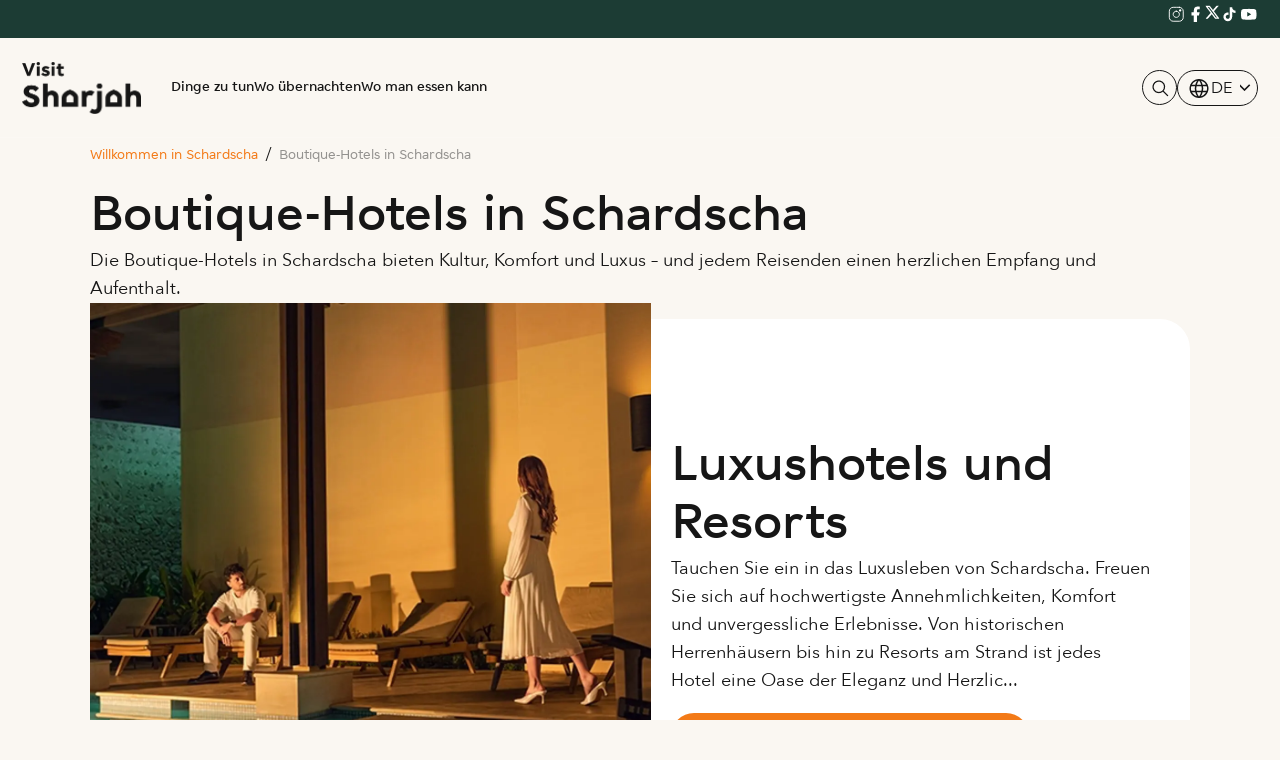

--- FILE ---
content_type: text/html; charset=utf-8
request_url: https://www.visitsharjah.com/de/accommodation/
body_size: 74674
content:
<!DOCTYPE html><html lang=de dir=ltr><head><script>(function(w,d,s,l,i){w[l]=w[l]||[];w[l].push({'gtm.start':new Date().getTime(),event:'gtm.js'});var f=d.getElementsByTagName(s)[0],j=d.createElement(s),dl=l!='dataLayer'?'&l='+l:'';j.async=true;j.src='https://www.googletagmanager.com/gtm.js?id='+i+dl;f.parentNode.insertBefore(j,f);})(window,document,'script','dataLayer','GTM-KGBCGTC');</script><meta charset=utf-8><meta http-equiv=X-UA-Compatible content="IE=edge,Chrome=1"><link rel=canonical href="https://www.visitsharjah.com/de/accommodation/"><meta name=viewport content="width=device-width, initial-scale=1, maximum-scale=1,user-scalable=0, viewport-fit=cover"><link rel=apple-touch-icon sizes=180x180 href=/apple-touch-icon.png><link rel=icon type=image/png sizes=32x32 href=/favicon-32x32.svg><link rel=icon type=image/png sizes=16x16 href=/favicon-16x16.svg><link rel=manifest href=/site.webmanifest><link rel=mask-icon color=#5bbad5 href=/safari-pinned-tab.svg><meta name=theme-color content=#ffffff><link href=/sb/RevampMastercss.css.v639054927450000000 rel=stylesheet><link rel=alternate hreflang=en href="https://www.visitsharjah.com/en/accommodation/"><link rel=alternate hreflang=en href="https://www.visitsharjah.com/accommodation/"><link rel=alternate hreflang=x-default href="https://www.visitsharjah.com/accommodation/"><link rel=alternate hreflang=ar-ae href="https://www.visitsharjah.com/ar/accommodation/"><link rel=alternate hreflang=de-de href="http://www.visitsharjah.com/de/accommodation/"><link rel=alternate hreflang=ru-ru href="https://www.visitsharjah.com/ru/accommodation/"><link rel=alternate hreflang=zh-cn href="https://www.visitsharjah.com/zh/accommodation/"><style>.select2-results__option[aria-disabled="true"]{display:none}.custom-popover{max-width:100%}</style><body class="category-body page-data"><noscript><iframe src="https://www.googletagmanager.com/ns.html?id=GTM-KGBCGTC" height=0 width=0 style=display:none;visibility:hidden></iframe></noscript><input type=hidden id=hdnscheme value=http><script src=/sb/RevampMasterjs.js.v639054927450000000></script><script charset=utf-8 src=//js.hsforms.net/forms/v2.js></script><div class=top-bar><div class="container-fluid d-flex justify-content-end"><div class=weather-box><a class=top-bar-link></a></div><div class=topbar-social-icons><a href="https://www.instagram.com/visit_shj/"><svg xmlns=https://www.w3.org/2000/svg width=19 height=19 viewBox="0 0 19 19" fill=none><path d="M13.1488 6.57487C13.7897 6.57487 14.3092 6.0553 14.3092 5.41439C14.3092 4.77347 13.7897 4.25391 13.1488 4.25391C12.5078 4.25391 11.9883 4.77347 11.9883 5.41439C11.9883 6.0553 12.5078 6.57487 13.1488 6.57487Z" fill=white /><path d="M12.3759 2.3208C14.5112 2.3208 16.2441 4.05379 16.2441 6.18907V12.3783C16.2441 14.5136 14.5112 16.2466 12.3759 16.2466H6.18663C4.05135 16.2466 2.31836 14.5136 2.31836 12.3783V6.18907C2.31836 4.05379 4.05135 2.3208 6.18663 2.3208H9.28125H12.3759Z" stroke=white stroke-width=0.928386 stroke-linecap=round stroke-linejoin=round /><path d="M9.28016 6.19043C10.9899 6.19043 12.3748 7.57527 12.3748 9.28505C12.3748 10.9948 10.9899 12.3797 9.28016 12.3797C7.57039 12.3797 6.18555 10.9948 6.18555 9.28505C6.18555 7.57527 7.57039 6.19043 9.28016 6.19043Z" stroke=white stroke-width=0.928386 stroke-linecap=round stroke-linejoin=round /></svg></a> <a href=https://www.facebook.com/Visit_SHJ-458184104553159><svg xmlns=https://www.w3.org/2000/svg width=19 height=19 viewBox="0 0 19 19" fill=none><path d="M10.9664 10.4454H12.9005L13.6742 7.35075H10.9664V5.80344C10.9664 5.00658 10.9664 4.25613 12.5137 4.25613H13.6742V1.65665C13.4219 1.62338 12.4696 1.54834 11.4638 1.54834C9.36335 1.54834 7.87175 2.83029 7.87175 5.18452V7.35075H5.55078V10.4454H7.87175V17.0214H10.9664V10.4454Z" fill=white /></svg></a> <a href=""><svg xmlns=https://www.w3.org/2000/svg width=15 height=15 viewBox="0 0 15 15" fill=none><g clip-path=url(#clip0_483_12107)><mask id=mask0_483_12107 style=mask-type:luminance maskUnits=userSpaceOnUse x=0 y=0 width=15 height=15><path d="M0.269531 0.117676H14.5932V14.4413H0.269531V0.117676Z" fill=white /></mask><g mask=url(#mask0_483_12107)><path d="M11.5494 0.788585H13.7461L8.94763 6.28683L14.5932 13.7699H10.1733L6.70904 9.23238L2.74957 13.7699H0.550889L5.68285 7.88698L0.269531 0.789608H4.80195L7.9286 4.93631L11.5494 0.788585ZM10.777 12.4521H11.9945L4.13692 2.03781H2.83142L10.777 12.4521Z" fill=white /></g></g><defs><clipPath id=clip0_483_12107><rect width=14.3237 height=14.3237 fill=white transform="translate(0.271484 0.117676)" /></clipPath></defs></svg></a> <a href=https://www.tiktok.com/@visit_sharjah><svg xmlns=https://www.w3.org/2000/svg width=19 height=19 viewBox="0 0 19 19" fill=none><path d="M13.0051 4.50251C12.4764 3.89869 12.185 3.12339 12.185 2.3208H9.79446V11.9141C9.7764 12.4334 9.55735 12.9253 9.18351 13.2862C8.80967 13.647 8.31028 13.8486 7.79069 13.8483C6.6921 13.8483 5.77919 12.9508 5.77919 11.8368C5.77919 10.5061 7.06346 9.50805 8.3864 9.91809V7.47334C5.7173 7.11746 3.38086 9.19085 3.38086 11.8368C3.38086 14.413 5.51615 16.2466 7.78295 16.2466C10.2122 16.2466 12.185 14.2738 12.185 11.8368V6.97047C13.1544 7.66664 14.3183 8.04016 15.5118 8.03811V5.64752C15.5118 5.64752 14.0573 5.71714 13.0051 4.50251Z" fill=white /></svg></a> <a href=https://www.youtube.com/channel/UCU78tC2cKeJk56VkfsiM8KA><svg xmlns=https://www.w3.org/2000/svg width=19 height=19 viewBox="0 0 19 19" fill=none><path d="M8.18924 11.606L12.2045 9.28505L8.18924 6.96409V11.606ZM17.1327 5.5483C17.2333 5.91192 17.3029 6.39932 17.3493 7.01825C17.4035 7.63717 17.4267 8.17099 17.4267 8.63518L17.4731 9.28505C17.4731 10.9794 17.3493 12.2249 17.1327 13.0218C16.9393 13.7181 16.4906 14.1668 15.7943 14.3602C15.4306 14.4608 14.7653 14.5304 13.7441 14.5769C12.7383 14.631 11.8177 14.6542 10.9667 14.6542L9.73655 14.7006C6.49493 14.7006 4.4757 14.5769 3.67883 14.3602C2.98254 14.1668 2.53382 13.7181 2.34041 13.0218C2.23983 12.6582 2.1702 12.1708 2.12378 11.5519C2.06963 10.9329 2.04642 10.3991 2.04642 9.93492L2 9.28505C2 7.59075 2.12378 6.34517 2.34041 5.5483C2.53382 4.85201 2.98254 4.40329 3.67883 4.20988C4.04245 4.1093 4.70779 4.03967 5.72902 3.99326C6.73477 3.9391 7.65542 3.91589 8.50644 3.91589L9.73655 3.86947C12.9782 3.86947 14.9974 3.99326 15.7943 4.20988C16.4906 4.40329 16.9393 4.85201 17.1327 5.5483Z" fill=white /></svg></a></div></div></div><nav class="navbar navbar-expand-xl header header-dark" id=header><div class=container-fluid><a href="https://www.visitsharjah.com/de/" class="navbar-brand p-0"><img src=https://www.visitsharjah.com/images/Revamp/logo-black.png alt="Visit Sharjah" class="img-fluid headerlogo"></a> <button class="navbar-toggler border-0" type=button data-bs-toggle=offcanvas data-bs-target=#offcanvasNavbar aria-controls=offcanvasNavbar><svg xmlns=https://www.w3.org/2000/svg width=38 height=25 viewBox="0 0 38 25" fill=none><line x1=1.5 y1=-1.5 x2=35.2867 y2=-1.5 transform="matrix(-1 0 0 1 37.5059 3.69531)" stroke=white stroke-width=3 stroke-linecap=round></line><line x1=1.5 y1=-1.5 x2=25.2867 y2=-1.5 transform="matrix(-1 0 0 1 37.5078 13.8892)" stroke=white stroke-width=3 stroke-linecap=round></line><line x1=1.5 y1=-1.5 x2=35.2867 y2=-1.5 transform="matrix(-1 0 0 1 37.5078 24.083)" stroke=white stroke-width=3 stroke-linecap=round></line></svg></button><div class="offcanvas offcanvas-end" tabindex=-1 id=offcanvasNavbar aria-labelledby=offcanvasNavbarLabel><div class="offcanvas-header justify-content-end"><button type=button class=btn-close data-bs-dismiss=offcanvas aria-label=Close><svg xmlns=https://www.w3.org/2000/svg fill=none height=24 viewBox="0 0 24 24" width=24><path d="M6.2253 4.81108C5.83477 4.42056 5.20161 4.42056 4.81108 4.81108C4.42056 5.20161 4.42056 5.83477 4.81108 6.2253L10.5858 12L4.81114 17.7747C4.42062 18.1652 4.42062 18.7984 4.81114 19.1889C5.20167 19.5794 5.83483 19.5794 6.22535 19.1889L12 13.4142L17.7747 19.1889C18.1652 19.5794 18.7984 19.5794 19.1889 19.1889C19.5794 18.7984 19.5794 18.1652 19.1889 17.7747L13.4142 12L19.189 6.2253C19.5795 5.83477 19.5795 5.20161 19.189 4.81108C18.7985 4.42056 18.1653 4.42056 17.7748 4.81108L12 10.5858L6.2253 4.81108Z" fill=#fff /></svg></button></div><div class="offcanvas-body align-items-center"><ul class="navbar-nav me-auto my-2 my-lg-0 navbar-nav-scroll"><li class=nav-item><span class=headerLink-outer id=headerLink-outer><a href="https://www.visitsharjah.com/de/activities/" target=_blank class=header-link title="Dinge zu tun">Dinge zu tun</a></span><li class=nav-item><span class=headerLink-outer id=headerLink-outer><a href="https://www.visitsharjah.com/de/accommodation/" target=_blank class=header-link title="Wo übernachten">Wo &#xFC;bernachten</a></span><li class=nav-item><span class=headerLink-outer id=headerLink-outer><a href="https://www.visitsharjah.com/de/dining-options/" target=_blank class=header-link title="Wo man essen kann">Wo man essen kann</a></span></ul><div class=header-social-icon><div class=header-social-link data-bs-toggle=modal data-bs-target=#staticBackdrop title=" Suche "><svg itemid=logoColor xmlns=https://www.w3.org/2000/svg width=24 height=24 viewBox="0 0 24 24" fill=none><mask id=mask0_658_276 style=mask-type:alpha maskUnits=userSpaceOnUse x=0 y=0 width=24 height=24><rect width=24 height=24 fill=currentcolor /></mask><g mask=url(#mask0_658_276)><path d="M10.595 16.6923C12.2882 16.6923 13.7261 16.0997 14.9087 14.9145C16.0914 13.7293 16.6827 12.2903 16.6827 10.5973C16.6827 8.90408 16.0908 7.46458 14.907 6.27875C13.7232 5.09292 12.2857 4.5 10.5945 4.5C8.90333 4.5 7.46475 5.0925 6.27875 6.2775C5.09292 7.46267 4.5 8.90183 4.5 10.595C4.5 12.288 5.09258 13.7274 6.27775 14.9132C7.46292 16.0992 8.902 16.6923 10.595 16.6923ZM10.5963 18.1923C8.48458 18.1923 6.69067 17.4541 5.2145 15.9777C3.73817 14.5014 3 12.7075 3 10.596C3 8.4845 3.73817 6.69058 5.2145 5.21425C6.69067 3.73808 8.48458 3 10.5963 3C12.7078 3 14.5 3.73808 15.973 5.21425C17.4462 6.69058 18.1827 8.4845 18.1827 10.596C18.1827 11.5155 18.0321 12.3816 17.7308 13.1943C17.4294 14.0069 17.0089 14.7422 16.4693 15.4L22 20.946L20.9557 22.0095L15.4 16.469C14.7423 17.0152 14.0072 17.4389 13.1945 17.7402C12.3817 18.0416 11.5156 18.1923 10.5963 18.1923Z" fill=currentcolor /></g></svg></div><div class=dropdown><a class="dropdown1 dropdown-toggle" lang=de id=navbarDropdownMenuLink type=button data-bs-toggle=dropdown aria-expanded=false><span><span><svg xmlns=https://www.w3.org/2000/svg width=24 height=25 viewBox="0 0 24 25" fill=none><mask id=mask0_483_12079 style=mask-type:alpha maskUnits=userSpaceOnUse x=0 y=0 width=24 height=25><rect y=0.5 width=24 height=24 fill=#D9D9D9></rect></mask><g mask=url(#mask0_483_12079)><path d="M12 22C10.6975 22 9.46833 21.7503 8.3125 21.251C7.15667 20.7517 6.14867 20.0718 5.2885 19.2115C4.42817 18.3513 3.74833 17.3433 3.249 16.1875C2.74967 15.0317 2.5 13.8025 2.5 12.5C2.5 11.1872 2.74967 9.95542 3.249 8.80475C3.74833 7.65408 4.42817 6.64867 5.2885 5.7885C6.14867 4.92817 7.15667 4.24833 8.3125 3.749C9.46833 3.24967 10.6975 3 12 3C13.3128 3 14.5446 3.24967 15.6953 3.749C16.8459 4.24833 17.8513 4.92817 18.7115 5.7885C19.5718 6.64867 20.2517 7.65408 20.751 8.80475C21.2503 9.95542 21.5 11.1872 21.5 12.5C21.5 13.8025 21.2503 15.0317 20.751 16.1875C20.2517 17.3433 19.5718 18.3513 18.7115 19.2115C17.8513 20.0718 16.8459 20.7517 15.6953 21.251C14.5446 21.7503 13.3128 22 12 22ZM12 20.4788C12.5103 19.8019 12.9398 19.1192 13.2885 18.4307C13.6372 17.7422 13.9212 16.9897 14.1405 16.173H9.8595C10.0917 17.0153 10.3789 17.7808 10.7213 18.4693C11.0634 19.1578 11.4897 19.8276 12 20.4788ZM10.0635 20.2038C9.68017 19.6538 9.33592 19.0285 9.03075 18.328C8.72558 17.6273 8.48842 16.909 8.31925 16.173H4.927C5.45517 17.2115 6.1635 18.084 7.052 18.7905C7.9405 19.4968 8.94433 19.9679 10.0635 20.2038ZM13.9365 20.2038C15.0557 19.9679 16.0595 19.4968 16.948 18.7905C17.8365 18.084 18.5448 17.2115 19.073 16.173H15.6807C15.4794 16.9153 15.2262 17.6368 14.921 18.3375C14.616 19.0382 14.2878 19.6602 13.9365 20.2038ZM4.298 14.673H8.0155C7.95267 14.3013 7.90708 13.9369 7.87875 13.5798C7.85058 13.2227 7.8365 12.8628 7.8365 12.5C7.8365 12.1372 7.85058 11.7773 7.87875 11.4202C7.90708 11.0631 7.95267 10.6987 8.0155 10.327H4.298C4.20183 10.6667 4.12817 11.0198 4.077 11.3865C4.02567 11.7532 4 12.1243 4 12.5C4 12.8757 4.02567 13.2468 4.077 13.6135C4.12817 13.9802 4.20183 14.3333 4.298 14.673ZM9.51525 14.673H14.4848C14.5474 14.3013 14.5929 13.9402 14.6212 13.5895C14.6494 13.2388 14.6635 12.8757 14.6635 12.5C14.6635 12.1243 14.6494 11.7612 14.6212 11.4105C14.5929 11.0598 14.5474 10.6987 14.4848 10.327H9.51525C9.45258 10.6987 9.40708 11.0598 9.37875 11.4105C9.35058 11.7612 9.3365 12.1243 9.3365 12.5C9.3365 12.8757 9.35058 13.2388 9.37875 13.5895C9.40708 13.9402 9.45258 14.3013 9.51525 14.673ZM15.9845 14.673H19.702C19.7982 14.3333 19.8718 13.9802 19.923 13.6135C19.9743 13.2468 20 12.8757 20 12.5C20 12.1243 19.9743 11.7532 19.923 11.3865C19.8718 11.0198 19.7982 10.6667 19.702 10.327H15.9845C16.0473 10.6987 16.0929 11.0631 16.1212 11.4202C16.1494 11.7773 16.1635 12.1372 16.1635 12.5C16.1635 12.8628 16.1494 13.2227 16.1212 13.5798C16.0929 13.9369 16.0473 14.3013 15.9845 14.673ZM15.6807 8.827H19.073C18.5385 7.77567 17.835 6.90317 16.9625 6.2095C16.09 5.516 15.0813 5.04167 13.9365 4.7865C14.3198 5.3685 14.6608 6.00508 14.9595 6.69625C15.2583 7.38725 15.4987 8.0975 15.6807 8.827ZM9.8595 8.827H14.1405C13.9083 7.991 13.6163 7.22075 13.2645 6.51625C12.9125 5.81175 12.491 5.14675 12 4.52125C11.509 5.14675 11.0875 5.81175 10.7355 6.51625C10.3837 7.22075 10.0917 7.991 9.8595 8.827ZM4.927 8.827H8.31925C8.50125 8.0975 8.74167 7.38725 9.0405 6.69625C9.33917 6.00508 9.68017 5.3685 10.0635 4.7865C8.91217 5.04167 7.90192 5.51767 7.03275 6.2145C6.16342 6.91117 5.4615 7.782 4.927 8.827Z" fill=currentcolor></path></g></svg></span></span> DE</a><ul class=dropdown-menu><li><a class=dropdown-item onclick="location.href='/accommodation/'" lang=en type=button><span><svg xmlns=https://www.w3.org/2000/svg width=24 height=25 viewBox="0 0 24 25" fill=none><mask id=mask0_483_12079 style=mask-type:alpha maskUnits=userSpaceOnUse x=0 y=0 width=24 height=25><rect y=0.5 width=24 height=24 fill=#D9D9D9></rect></mask><g mask=url(#mask0_483_12079)><path d="M12 22C10.6975 22 9.46833 21.7503 8.3125 21.251C7.15667 20.7517 6.14867 20.0718 5.2885 19.2115C4.42817 18.3513 3.74833 17.3433 3.249 16.1875C2.74967 15.0317 2.5 13.8025 2.5 12.5C2.5 11.1872 2.74967 9.95542 3.249 8.80475C3.74833 7.65408 4.42817 6.64867 5.2885 5.7885C6.14867 4.92817 7.15667 4.24833 8.3125 3.749C9.46833 3.24967 10.6975 3 12 3C13.3128 3 14.5446 3.24967 15.6953 3.749C16.8459 4.24833 17.8513 4.92817 18.7115 5.7885C19.5718 6.64867 20.2517 7.65408 20.751 8.80475C21.2503 9.95542 21.5 11.1872 21.5 12.5C21.5 13.8025 21.2503 15.0317 20.751 16.1875C20.2517 17.3433 19.5718 18.3513 18.7115 19.2115C17.8513 20.0718 16.8459 20.7517 15.6953 21.251C14.5446 21.7503 13.3128 22 12 22ZM12 20.4788C12.5103 19.8019 12.9398 19.1192 13.2885 18.4307C13.6372 17.7422 13.9212 16.9897 14.1405 16.173H9.8595C10.0917 17.0153 10.3789 17.7808 10.7213 18.4693C11.0634 19.1578 11.4897 19.8276 12 20.4788ZM10.0635 20.2038C9.68017 19.6538 9.33592 19.0285 9.03075 18.328C8.72558 17.6273 8.48842 16.909 8.31925 16.173H4.927C5.45517 17.2115 6.1635 18.084 7.052 18.7905C7.9405 19.4968 8.94433 19.9679 10.0635 20.2038ZM13.9365 20.2038C15.0557 19.9679 16.0595 19.4968 16.948 18.7905C17.8365 18.084 18.5448 17.2115 19.073 16.173H15.6807C15.4794 16.9153 15.2262 17.6368 14.921 18.3375C14.616 19.0382 14.2878 19.6602 13.9365 20.2038ZM4.298 14.673H8.0155C7.95267 14.3013 7.90708 13.9369 7.87875 13.5798C7.85058 13.2227 7.8365 12.8628 7.8365 12.5C7.8365 12.1372 7.85058 11.7773 7.87875 11.4202C7.90708 11.0631 7.95267 10.6987 8.0155 10.327H4.298C4.20183 10.6667 4.12817 11.0198 4.077 11.3865C4.02567 11.7532 4 12.1243 4 12.5C4 12.8757 4.02567 13.2468 4.077 13.6135C4.12817 13.9802 4.20183 14.3333 4.298 14.673ZM9.51525 14.673H14.4848C14.5474 14.3013 14.5929 13.9402 14.6212 13.5895C14.6494 13.2388 14.6635 12.8757 14.6635 12.5C14.6635 12.1243 14.6494 11.7612 14.6212 11.4105C14.5929 11.0598 14.5474 10.6987 14.4848 10.327H9.51525C9.45258 10.6987 9.40708 11.0598 9.37875 11.4105C9.35058 11.7612 9.3365 12.1243 9.3365 12.5C9.3365 12.8757 9.35058 13.2388 9.37875 13.5895C9.40708 13.9402 9.45258 14.3013 9.51525 14.673ZM15.9845 14.673H19.702C19.7982 14.3333 19.8718 13.9802 19.923 13.6135C19.9743 13.2468 20 12.8757 20 12.5C20 12.1243 19.9743 11.7532 19.923 11.3865C19.8718 11.0198 19.7982 10.6667 19.702 10.327H15.9845C16.0473 10.6987 16.0929 11.0631 16.1212 11.4202C16.1494 11.7773 16.1635 12.1372 16.1635 12.5C16.1635 12.8628 16.1494 13.2227 16.1212 13.5798C16.0929 13.9369 16.0473 14.3013 15.9845 14.673ZM15.6807 8.827H19.073C18.5385 7.77567 17.835 6.90317 16.9625 6.2095C16.09 5.516 15.0813 5.04167 13.9365 4.7865C14.3198 5.3685 14.6608 6.00508 14.9595 6.69625C15.2583 7.38725 15.4987 8.0975 15.6807 8.827ZM9.8595 8.827H14.1405C13.9083 7.991 13.6163 7.22075 13.2645 6.51625C12.9125 5.81175 12.491 5.14675 12 4.52125C11.509 5.14675 11.0875 5.81175 10.7355 6.51625C10.3837 7.22075 10.0917 7.991 9.8595 8.827ZM4.927 8.827H8.31925C8.50125 8.0975 8.74167 7.38725 9.0405 6.69625C9.33917 6.00508 9.68017 5.3685 10.0635 4.7865C8.91217 5.04167 7.90192 5.51767 7.03275 6.2145C6.16342 6.91117 5.4615 7.782 4.927 8.827Z" fill=currentcolor></path></g></svg></span> EN</a><li><a class=dropdown-item onclick="location.href='/ar/accommodation/'" lang=ar type=button><span><svg xmlns=https://www.w3.org/2000/svg width=24 height=25 viewBox="0 0 24 25" fill=none><mask id=mask0_483_12079 style=mask-type:alpha maskUnits=userSpaceOnUse x=0 y=0 width=24 height=25><rect y=0.5 width=24 height=24 fill=#D9D9D9></rect></mask><g mask=url(#mask0_483_12079)><path d="M12 22C10.6975 22 9.46833 21.7503 8.3125 21.251C7.15667 20.7517 6.14867 20.0718 5.2885 19.2115C4.42817 18.3513 3.74833 17.3433 3.249 16.1875C2.74967 15.0317 2.5 13.8025 2.5 12.5C2.5 11.1872 2.74967 9.95542 3.249 8.80475C3.74833 7.65408 4.42817 6.64867 5.2885 5.7885C6.14867 4.92817 7.15667 4.24833 8.3125 3.749C9.46833 3.24967 10.6975 3 12 3C13.3128 3 14.5446 3.24967 15.6953 3.749C16.8459 4.24833 17.8513 4.92817 18.7115 5.7885C19.5718 6.64867 20.2517 7.65408 20.751 8.80475C21.2503 9.95542 21.5 11.1872 21.5 12.5C21.5 13.8025 21.2503 15.0317 20.751 16.1875C20.2517 17.3433 19.5718 18.3513 18.7115 19.2115C17.8513 20.0718 16.8459 20.7517 15.6953 21.251C14.5446 21.7503 13.3128 22 12 22ZM12 20.4788C12.5103 19.8019 12.9398 19.1192 13.2885 18.4307C13.6372 17.7422 13.9212 16.9897 14.1405 16.173H9.8595C10.0917 17.0153 10.3789 17.7808 10.7213 18.4693C11.0634 19.1578 11.4897 19.8276 12 20.4788ZM10.0635 20.2038C9.68017 19.6538 9.33592 19.0285 9.03075 18.328C8.72558 17.6273 8.48842 16.909 8.31925 16.173H4.927C5.45517 17.2115 6.1635 18.084 7.052 18.7905C7.9405 19.4968 8.94433 19.9679 10.0635 20.2038ZM13.9365 20.2038C15.0557 19.9679 16.0595 19.4968 16.948 18.7905C17.8365 18.084 18.5448 17.2115 19.073 16.173H15.6807C15.4794 16.9153 15.2262 17.6368 14.921 18.3375C14.616 19.0382 14.2878 19.6602 13.9365 20.2038ZM4.298 14.673H8.0155C7.95267 14.3013 7.90708 13.9369 7.87875 13.5798C7.85058 13.2227 7.8365 12.8628 7.8365 12.5C7.8365 12.1372 7.85058 11.7773 7.87875 11.4202C7.90708 11.0631 7.95267 10.6987 8.0155 10.327H4.298C4.20183 10.6667 4.12817 11.0198 4.077 11.3865C4.02567 11.7532 4 12.1243 4 12.5C4 12.8757 4.02567 13.2468 4.077 13.6135C4.12817 13.9802 4.20183 14.3333 4.298 14.673ZM9.51525 14.673H14.4848C14.5474 14.3013 14.5929 13.9402 14.6212 13.5895C14.6494 13.2388 14.6635 12.8757 14.6635 12.5C14.6635 12.1243 14.6494 11.7612 14.6212 11.4105C14.5929 11.0598 14.5474 10.6987 14.4848 10.327H9.51525C9.45258 10.6987 9.40708 11.0598 9.37875 11.4105C9.35058 11.7612 9.3365 12.1243 9.3365 12.5C9.3365 12.8757 9.35058 13.2388 9.37875 13.5895C9.40708 13.9402 9.45258 14.3013 9.51525 14.673ZM15.9845 14.673H19.702C19.7982 14.3333 19.8718 13.9802 19.923 13.6135C19.9743 13.2468 20 12.8757 20 12.5C20 12.1243 19.9743 11.7532 19.923 11.3865C19.8718 11.0198 19.7982 10.6667 19.702 10.327H15.9845C16.0473 10.6987 16.0929 11.0631 16.1212 11.4202C16.1494 11.7773 16.1635 12.1372 16.1635 12.5C16.1635 12.8628 16.1494 13.2227 16.1212 13.5798C16.0929 13.9369 16.0473 14.3013 15.9845 14.673ZM15.6807 8.827H19.073C18.5385 7.77567 17.835 6.90317 16.9625 6.2095C16.09 5.516 15.0813 5.04167 13.9365 4.7865C14.3198 5.3685 14.6608 6.00508 14.9595 6.69625C15.2583 7.38725 15.4987 8.0975 15.6807 8.827ZM9.8595 8.827H14.1405C13.9083 7.991 13.6163 7.22075 13.2645 6.51625C12.9125 5.81175 12.491 5.14675 12 4.52125C11.509 5.14675 11.0875 5.81175 10.7355 6.51625C10.3837 7.22075 10.0917 7.991 9.8595 8.827ZM4.927 8.827H8.31925C8.50125 8.0975 8.74167 7.38725 9.0405 6.69625C9.33917 6.00508 9.68017 5.3685 10.0635 4.7865C8.91217 5.04167 7.90192 5.51767 7.03275 6.2145C6.16342 6.91117 5.4615 7.782 4.927 8.827Z" fill=currentcolor></path></g></svg></span> AR</a><li><a class=dropdown-item onclick="location.href='/ru/accommodation/'" lang=ru type=button><span><svg xmlns=https://www.w3.org/2000/svg width=24 height=25 viewBox="0 0 24 25" fill=none><mask id=mask0_483_12079 style=mask-type:alpha maskUnits=userSpaceOnUse x=0 y=0 width=24 height=25><rect y=0.5 width=24 height=24 fill=#D9D9D9></rect></mask><g mask=url(#mask0_483_12079)><path d="M12 22C10.6975 22 9.46833 21.7503 8.3125 21.251C7.15667 20.7517 6.14867 20.0718 5.2885 19.2115C4.42817 18.3513 3.74833 17.3433 3.249 16.1875C2.74967 15.0317 2.5 13.8025 2.5 12.5C2.5 11.1872 2.74967 9.95542 3.249 8.80475C3.74833 7.65408 4.42817 6.64867 5.2885 5.7885C6.14867 4.92817 7.15667 4.24833 8.3125 3.749C9.46833 3.24967 10.6975 3 12 3C13.3128 3 14.5446 3.24967 15.6953 3.749C16.8459 4.24833 17.8513 4.92817 18.7115 5.7885C19.5718 6.64867 20.2517 7.65408 20.751 8.80475C21.2503 9.95542 21.5 11.1872 21.5 12.5C21.5 13.8025 21.2503 15.0317 20.751 16.1875C20.2517 17.3433 19.5718 18.3513 18.7115 19.2115C17.8513 20.0718 16.8459 20.7517 15.6953 21.251C14.5446 21.7503 13.3128 22 12 22ZM12 20.4788C12.5103 19.8019 12.9398 19.1192 13.2885 18.4307C13.6372 17.7422 13.9212 16.9897 14.1405 16.173H9.8595C10.0917 17.0153 10.3789 17.7808 10.7213 18.4693C11.0634 19.1578 11.4897 19.8276 12 20.4788ZM10.0635 20.2038C9.68017 19.6538 9.33592 19.0285 9.03075 18.328C8.72558 17.6273 8.48842 16.909 8.31925 16.173H4.927C5.45517 17.2115 6.1635 18.084 7.052 18.7905C7.9405 19.4968 8.94433 19.9679 10.0635 20.2038ZM13.9365 20.2038C15.0557 19.9679 16.0595 19.4968 16.948 18.7905C17.8365 18.084 18.5448 17.2115 19.073 16.173H15.6807C15.4794 16.9153 15.2262 17.6368 14.921 18.3375C14.616 19.0382 14.2878 19.6602 13.9365 20.2038ZM4.298 14.673H8.0155C7.95267 14.3013 7.90708 13.9369 7.87875 13.5798C7.85058 13.2227 7.8365 12.8628 7.8365 12.5C7.8365 12.1372 7.85058 11.7773 7.87875 11.4202C7.90708 11.0631 7.95267 10.6987 8.0155 10.327H4.298C4.20183 10.6667 4.12817 11.0198 4.077 11.3865C4.02567 11.7532 4 12.1243 4 12.5C4 12.8757 4.02567 13.2468 4.077 13.6135C4.12817 13.9802 4.20183 14.3333 4.298 14.673ZM9.51525 14.673H14.4848C14.5474 14.3013 14.5929 13.9402 14.6212 13.5895C14.6494 13.2388 14.6635 12.8757 14.6635 12.5C14.6635 12.1243 14.6494 11.7612 14.6212 11.4105C14.5929 11.0598 14.5474 10.6987 14.4848 10.327H9.51525C9.45258 10.6987 9.40708 11.0598 9.37875 11.4105C9.35058 11.7612 9.3365 12.1243 9.3365 12.5C9.3365 12.8757 9.35058 13.2388 9.37875 13.5895C9.40708 13.9402 9.45258 14.3013 9.51525 14.673ZM15.9845 14.673H19.702C19.7982 14.3333 19.8718 13.9802 19.923 13.6135C19.9743 13.2468 20 12.8757 20 12.5C20 12.1243 19.9743 11.7532 19.923 11.3865C19.8718 11.0198 19.7982 10.6667 19.702 10.327H15.9845C16.0473 10.6987 16.0929 11.0631 16.1212 11.4202C16.1494 11.7773 16.1635 12.1372 16.1635 12.5C16.1635 12.8628 16.1494 13.2227 16.1212 13.5798C16.0929 13.9369 16.0473 14.3013 15.9845 14.673ZM15.6807 8.827H19.073C18.5385 7.77567 17.835 6.90317 16.9625 6.2095C16.09 5.516 15.0813 5.04167 13.9365 4.7865C14.3198 5.3685 14.6608 6.00508 14.9595 6.69625C15.2583 7.38725 15.4987 8.0975 15.6807 8.827ZM9.8595 8.827H14.1405C13.9083 7.991 13.6163 7.22075 13.2645 6.51625C12.9125 5.81175 12.491 5.14675 12 4.52125C11.509 5.14675 11.0875 5.81175 10.7355 6.51625C10.3837 7.22075 10.0917 7.991 9.8595 8.827ZM4.927 8.827H8.31925C8.50125 8.0975 8.74167 7.38725 9.0405 6.69625C9.33917 6.00508 9.68017 5.3685 10.0635 4.7865C8.91217 5.04167 7.90192 5.51767 7.03275 6.2145C6.16342 6.91117 5.4615 7.782 4.927 8.827Z" fill=currentcolor></path></g></svg></span> RU</a><li><a class=dropdown-item onclick="location.href='/zh/accommodation/'" lang=zh type=button><span><svg xmlns=https://www.w3.org/2000/svg width=24 height=25 viewBox="0 0 24 25" fill=none><mask id=mask0_483_12079 style=mask-type:alpha maskUnits=userSpaceOnUse x=0 y=0 width=24 height=25><rect y=0.5 width=24 height=24 fill=#D9D9D9></rect></mask><g mask=url(#mask0_483_12079)><path d="M12 22C10.6975 22 9.46833 21.7503 8.3125 21.251C7.15667 20.7517 6.14867 20.0718 5.2885 19.2115C4.42817 18.3513 3.74833 17.3433 3.249 16.1875C2.74967 15.0317 2.5 13.8025 2.5 12.5C2.5 11.1872 2.74967 9.95542 3.249 8.80475C3.74833 7.65408 4.42817 6.64867 5.2885 5.7885C6.14867 4.92817 7.15667 4.24833 8.3125 3.749C9.46833 3.24967 10.6975 3 12 3C13.3128 3 14.5446 3.24967 15.6953 3.749C16.8459 4.24833 17.8513 4.92817 18.7115 5.7885C19.5718 6.64867 20.2517 7.65408 20.751 8.80475C21.2503 9.95542 21.5 11.1872 21.5 12.5C21.5 13.8025 21.2503 15.0317 20.751 16.1875C20.2517 17.3433 19.5718 18.3513 18.7115 19.2115C17.8513 20.0718 16.8459 20.7517 15.6953 21.251C14.5446 21.7503 13.3128 22 12 22ZM12 20.4788C12.5103 19.8019 12.9398 19.1192 13.2885 18.4307C13.6372 17.7422 13.9212 16.9897 14.1405 16.173H9.8595C10.0917 17.0153 10.3789 17.7808 10.7213 18.4693C11.0634 19.1578 11.4897 19.8276 12 20.4788ZM10.0635 20.2038C9.68017 19.6538 9.33592 19.0285 9.03075 18.328C8.72558 17.6273 8.48842 16.909 8.31925 16.173H4.927C5.45517 17.2115 6.1635 18.084 7.052 18.7905C7.9405 19.4968 8.94433 19.9679 10.0635 20.2038ZM13.9365 20.2038C15.0557 19.9679 16.0595 19.4968 16.948 18.7905C17.8365 18.084 18.5448 17.2115 19.073 16.173H15.6807C15.4794 16.9153 15.2262 17.6368 14.921 18.3375C14.616 19.0382 14.2878 19.6602 13.9365 20.2038ZM4.298 14.673H8.0155C7.95267 14.3013 7.90708 13.9369 7.87875 13.5798C7.85058 13.2227 7.8365 12.8628 7.8365 12.5C7.8365 12.1372 7.85058 11.7773 7.87875 11.4202C7.90708 11.0631 7.95267 10.6987 8.0155 10.327H4.298C4.20183 10.6667 4.12817 11.0198 4.077 11.3865C4.02567 11.7532 4 12.1243 4 12.5C4 12.8757 4.02567 13.2468 4.077 13.6135C4.12817 13.9802 4.20183 14.3333 4.298 14.673ZM9.51525 14.673H14.4848C14.5474 14.3013 14.5929 13.9402 14.6212 13.5895C14.6494 13.2388 14.6635 12.8757 14.6635 12.5C14.6635 12.1243 14.6494 11.7612 14.6212 11.4105C14.5929 11.0598 14.5474 10.6987 14.4848 10.327H9.51525C9.45258 10.6987 9.40708 11.0598 9.37875 11.4105C9.35058 11.7612 9.3365 12.1243 9.3365 12.5C9.3365 12.8757 9.35058 13.2388 9.37875 13.5895C9.40708 13.9402 9.45258 14.3013 9.51525 14.673ZM15.9845 14.673H19.702C19.7982 14.3333 19.8718 13.9802 19.923 13.6135C19.9743 13.2468 20 12.8757 20 12.5C20 12.1243 19.9743 11.7532 19.923 11.3865C19.8718 11.0198 19.7982 10.6667 19.702 10.327H15.9845C16.0473 10.6987 16.0929 11.0631 16.1212 11.4202C16.1494 11.7773 16.1635 12.1372 16.1635 12.5C16.1635 12.8628 16.1494 13.2227 16.1212 13.5798C16.0929 13.9369 16.0473 14.3013 15.9845 14.673ZM15.6807 8.827H19.073C18.5385 7.77567 17.835 6.90317 16.9625 6.2095C16.09 5.516 15.0813 5.04167 13.9365 4.7865C14.3198 5.3685 14.6608 6.00508 14.9595 6.69625C15.2583 7.38725 15.4987 8.0975 15.6807 8.827ZM9.8595 8.827H14.1405C13.9083 7.991 13.6163 7.22075 13.2645 6.51625C12.9125 5.81175 12.491 5.14675 12 4.52125C11.509 5.14675 11.0875 5.81175 10.7355 6.51625C10.3837 7.22075 10.0917 7.991 9.8595 8.827ZM4.927 8.827H8.31925C8.50125 8.0975 8.74167 7.38725 9.0405 6.69625C9.33917 6.00508 9.68017 5.3685 10.0635 4.7865C8.91217 5.04167 7.90192 5.51767 7.03275 6.2145C6.16342 6.91117 5.4615 7.782 4.927 8.827Z" fill=currentcolor></path></g></svg></span> ZH</a></ul></div></div></div></div></div></nav><div class="search-bar-dd modal fade" id=staticBackdrop tabindex=-1 aria-labelledby=staticBackdropLabel aria-hidden=true><div class="modal-dialog modal-xl"><div class=modal-content><div class=modal-body><div class=search-header><div class=modal-title id=staticBackdropLabel><div class=modal-top-wrapper><button class=search-btn><svg width=30 height=31 viewBox="0 0 30 31" fill=none xmlns=https://www.w3.org/2000/svg><mask id=mask0_408_10735 style=mask-type:alpha maskUnits=userSpaceOnUse x=0 y=0 width=30 height=31><rect y=0.5 width=30 height=30 fill=#D9D9D9 /></mask><g mask=url(#mask0_408_10735)><path d="M13.2437 21.3653C15.3602 21.3653 17.1576 20.6246 18.6359 19.1431C20.1143 17.6617 20.8534 15.8628 20.8534 13.7466C20.8534 11.6301 20.1135 9.83073 18.6338 8.34844C17.154 6.86615 15.3571 6.125 13.2431 6.125C11.1292 6.125 9.33094 6.86562 7.84844 8.34687C6.36615 9.82833 5.625 11.6273 5.625 13.7437C5.625 15.86 6.36573 17.6593 7.84719 19.1416C9.32865 20.6241 11.1275 21.3653 13.2437 21.3653ZM13.2453 23.2403C10.6057 23.2403 8.36333 22.3176 6.51813 20.4722C4.67271 18.6268 3.75 16.3844 3.75 13.745C3.75 11.1056 4.67271 8.86323 6.51813 7.01781C8.36333 5.1726 10.6057 4.25 13.2453 4.25C15.8847 4.25 18.125 5.1726 19.9662 7.01781C21.8077 8.86323 22.7284 11.1056 22.7284 13.745C22.7284 14.8944 22.5401 15.977 22.1634 16.9928C21.7868 18.0086 21.2611 18.9277 20.5866 19.75L27.5 26.6825L26.1947 28.0119L19.25 21.0863C18.4279 21.769 17.509 22.2986 16.4931 22.6753C15.4771 23.052 14.3945 23.2403 13.2453 23.2403Z" fill=#161616 /></g></svg></button> <input id=txtWebsiteSearch onkeyup=GetSearchSuggestions(this.value) class=custom-input placeholder="Type here..." aria-label="Type here..."></div></div><button type=button class=close-icon data-bs-dismiss=modal><svg width=14 height=15 viewBox="0 0 14 15" fill=none xmlns=https://www.w3.org/2000/svg><path d="M1.4 14.5L0 13.1L5.6 7.5L0 1.9L1.4 0.5L7 6.1L12.6 0.5L14 1.9L8.4 7.5L14 13.1L12.6 14.5L7 8.9L1.4 14.5Z" fill=#1C1B1F /></svg></button></div><div class=modal-title>Search Results</div><div class=modal-inner-content><div id=SearchModal></div></div></div></div></div><input type=hidden id=hdnlang value=de></div><script>var objBaseUrl="https://www.visitsharjah.com/"</script><link rel=stylesheet href=/css/Revamp/hotel-landing.css><section class=hotel-landing-wrapper><div class=container><div class=animation-ele-outer1><nav aria-label=breadcrumb><ol class=breadcrumb><li class=breadcrumb-item><a href='/de/'>Willkommen in Schardscha</a><li class='breadcrumb-item active' aria-current=page>Boutique-Hotels in Schardscha</ol></nav><div class="top-title-bar animation-element"><h1 class="hd-type1 title-text">Boutique-Hotels in Schardscha</h1><p class="cms-txt3 content-text mb-0">Die Boutique-Hotels in Schardscha bieten Kultur, Komfort und Luxus – und jedem Reisenden einen herzlichen Empfang und Aufenthalt.</div></div><ul class="dome-list-wrapper1 animation-ele-outer1"><li class="dome-list-item animation-element"><div class=dom-grid><div class=dom-left><div class=dome-img-holder><image src="/media/dbcanxam/hotels.webp?width=1230&amp;height=1266&amp;v=1dbb93230809c80" class=object-fit-cover alt=Hotels></div></div><div class=dom-right><div class=dome-content-holder><h2 class="dome-title hd-type1">Luxushotels und Resorts</h2><div class=dome-tags-holder></div><div class="dome-desc cms-txt3">Tauchen Sie ein in das Luxusleben von Schardscha. Freuen Sie sich auf hochwertigste Annehmlichkeiten, Komfort und unvergessliche Erlebnisse. Von historischen Herrenhäusern bis hin zu Resorts am Strand ist jedes Hotel eine Oase der Eleganz und Herzlic...</div><a class="custmBtn btn btn-type2 blackhover" href="https://www.visitsharjah.com/de/accommodation/luxury-hotels-and-resorts/" title="Entdecken Sie Luxushotels und Resorts">Entdecken Sie Luxushotels und Resorts</a></div></div></div><li class="dome-list-item animation-element"><div class=dom-grid><div class=dom-left><div class=dome-img-holder><image src="/media/izbf25sv/oceanic1.webp?width=1230&amp;height=1266&amp;v=1dbb949da2fabb0" class=object-fit-cover alt=Oceanic1></div></div><div class=dom-right><div class=dome-content-holder><h2 class="dome-title hd-type1">G&#xFC;nstige Hotels</h2><div class=dome-tags-holder></div><div class="dome-desc cms-txt3">Sie suchen nach einer komfortablen Unterkunft, ohne Ihre Ersparnisse plündern zu müssen? Die preisgünstigen Hotels in Schardscha bieten gemütliche Zimmer und freundlichen Service zu erschwinglichen Preisen und heißen Sie herzlich willkommen.</div><a class="custmBtn btn btn-type2 blackhover" href="https://www.visitsharjah.com/de/accommodation/budget-hotels/" title="Entdecken Sie Günstige Hotels">Entdecken Sie G&#xFC;nstige Hotels</a></div></div></div><li class="dome-list-item animation-element"><div class=dom-grid><div class=dom-left><div class=dome-img-holder><image src="/media/nmfjy4e3/kingfisher-retreat.webp?width=1230&amp;height=1266&amp;v=1dbb93230a4c650" class=object-fit-cover alt="Kingfisher Retreat"></div></div><div class=dom-right><div class=dome-content-holder><h2 class="dome-title hd-type1">Alle Hotels</h2><div class=dome-tags-holder></div><div class="dome-desc cms-txt3">Willkommen in der pulsierenden Hotelszene von Schardscha, wo sich bei jedem Aufenthalt neben Komfort auch Kultur und Abenteuer finden. Ob historisches Herrenhaus oder moderner Wolkenkratzer, bietet jedes Hotel ein einzigartiges Erlebnis inklusive her...</div><a class="custmBtn btn btn-type2 blackhover" href="https://www.visitsharjah.com/de/accommodation/all-hotels/" title="Entdecken Sie Alle Hotels">Entdecken Sie Alle Hotels</a></div></div></div><li class="dome-list-item animation-element"><div class=dom-grid><div class=dom-left><div class=dome-img-holder><image src="/media/ecnbeamg/najd-al-maqsar.webp?width=1230&amp;height=1266&amp;v=1dbb93230d79620" class=object-fit-cover alt="Najd Al Maqsar"></div></div><div class=dom-right><div class=dome-content-holder><h2 class="dome-title hd-type1">Boutique-Hotels in Schardscha</h2><div class=dome-tags-holder></div><div class="dome-desc cms-txt3">Die Boutique-Hotels in Schardscha bieten Kultur, Komfort und Luxus – und jedem Reisenden einen herzlichen Empfang und Aufenthalt.</div><a class="custmBtn btn btn-type2 blackhover" href="https://www.visitsharjah.com/de/accommodation/boutique-hotels/" title="Entdecken Sie Boutique-Hotels in Schardscha">Entdecken Sie Boutique-Hotels in Schardscha</a></div></div></div><li class="dome-list-item animation-element"><div class=dom-grid><div class=dom-left><div class=dome-img-holder><image src="/media/nbllo3qe/apartment1.webp?width=1230&amp;height=1266&amp;v=1dbb94c7a2d3e00" class=object-fit-cover alt=Apartment1></div></div><div class=dom-right><div class=dome-content-holder><h2 class="dome-title hd-type1">Aparthotels</h2><div class=dome-tags-holder></div><div class="dome-desc cms-txt3">Planen Sie Ihren perfekten Urlaub mit Apartmenthotels in Sharjah, die Komfort, Stil und lokalen Charme bieten.</div><a class="custmBtn btn btn-type2 blackhover" href="https://www.visitsharjah.com/de/accommodation/apartment-hotels/" title="Entdecken Sie Aparthotels">Entdecken Sie Aparthotels</a></div></div></div></ul></div></section><script></script><div class="modal fade custom-modal" id=customModal tabindex=-1 role=dialog aria-hidden=true hotellist><div class=modal-dialog role=document><div class=modal-content><div class=modal-header><button type=button class=close data-dismiss=modal aria-label=Close><span aria-hidden=true>&times;</span></button></div><div class=modal-body><div class="block-list-search-wrapper bg-light-blue eq-child" style=max-with:100%><div class="row row-eq-height"><div class="col-xl-4 col-lg-4 col-md-12 col-12 flex-lg-first flex-md-last"><div class=block-list-search><div class="rating rating-alt rating-white"></div><div class=sub-title></div><h2 class=title></h2><h3 class="type hide"></h3><div class=tags></div><div class=description></div><div class="btn-holder links"></div></div></div><div class="col-xl-4 col-lg-4 col-sm-6 col-12"><img src="" alt="" class=cover-image></div><div class="col-xl-4 col-lg-4 col-sm-6 col-12"><div class="map map-height"></div><div class="like_wrapper text-right"></div></div></div></div></div></div></div></div><section class="footer instagram-section"><div class=container><div class="row align-items-center"><div class="col-lg-8 col-md-8 text-center text-md-start"><h2 class="hd-type1 text-white mb-lg-0 mb-3">Follow us on Instagram</h2></div><div class="col-lg-4 col-md-4 text-center text-md-end"><a href="https://www.instagram.com/visit_shj/" class="btn-type2 d-inline-block" title=@Visit_SHJ>@Visit_SHJ</a></div></div></div></section><section class=footer><div class=container><div class=footer-content><div class=footer-contentinner><h2 class="text-white footer-hd">Join the mailing list for the latest Sharjah updates</h2><a class="btn-type2 d-inline-block" title=" ABONNIEREN " data-bs-toggle=modal data-bs-target=#subScribeModal style=cursor:pointer>ABONNIEREN</a></div><div class=footerlink><div class="footer-links quick-link"></div><div class="footer-links other-link"></div><div class=follow-us><div class=link-hd>Follow us on</div><div class=social-icons-outer><a href=https://www.facebook.com/Visit_SHJ-458184104553159 class=social-icons><svg xmlns=https://www.w3.org/2000/svg width=18 height=17 viewBox="0 0 18 17" fill=none><path d="M16.4545 0H1.33161C0.813108 0 0.393066 0.420042 0.393066 0.938542V16.0622C0.393066 16.58 0.813108 17 1.33161 17H9.4739V10.4167H7.25823V7.85117H9.4739V5.95921C9.4739 3.76338 10.8148 2.56771 12.774 2.56771C13.7126 2.56771 14.5186 2.63783 14.7538 2.669V4.964L13.3952 4.96471C12.3299 4.96471 12.1238 5.47117 12.1238 6.2135V7.85187H14.6646L14.3338 10.4175H12.1238V17H16.4559C16.973 17 17.3931 16.58 17.3931 16.0615V0.938542C17.3931 0.420042 16.973 0 16.4545 0Z" fill=white /></svg></a> <a href="https://www.instagram.com/visit_shj/" class=social-icons><svg xmlns=https://www.w3.org/2000/svg width=19 height=18 viewBox="0 0 19 18" fill=none><g clip-path=url(#clip0_890_885)><path d="M9.39307 1.62225C11.7961 1.62225 12.0811 1.63125 13.0306 1.67475C15.4696 1.78575 16.6088 2.943 16.7198 5.364C16.7633 6.31275 16.7716 6.59775 16.7716 9.00075C16.7716 11.4045 16.7626 11.6888 16.7198 12.6375C16.6081 15.0563 15.4718 16.2157 13.0306 16.3267C12.0811 16.3702 11.7976 16.3792 9.39307 16.3792C6.99007 16.3792 6.70507 16.3702 5.75632 16.3267C3.31132 16.215 2.17807 15.0525 2.06707 12.6368C2.02357 11.688 2.01457 11.4037 2.01457 9C2.01457 6.597 2.02432 6.31275 2.06707 5.36325C2.17882 2.943 3.31507 1.785 5.75632 1.674C6.70582 1.63125 6.99007 1.62225 9.39307 1.62225ZM9.39307 0C6.94882 0 6.64282 0.0105 5.68282 0.054C2.41432 0.204 0.597816 2.0175 0.447816 5.289C0.403566 6.24975 0.393066 6.55575 0.393066 9C0.393066 11.4443 0.403566 11.751 0.447066 12.711C0.597066 15.9795 2.41057 17.796 5.68207 17.946C6.64282 17.9895 6.94882 18 9.39307 18C11.8373 18 12.1441 17.9895 13.1041 17.946C16.3696 17.796 18.1906 15.9825 18.3383 12.711C18.3826 11.751 18.3931 11.4443 18.3931 9C18.3931 6.55575 18.3826 6.24975 18.3391 5.28975C18.1921 2.02425 16.3763 0.20475 13.1048 0.05475C12.1441 0.0105 11.8373 0 9.39307 0ZM9.39307 4.3785C6.84082 4.3785 4.77157 6.44775 4.77157 9C4.77157 11.5522 6.84082 13.6222 9.39307 13.6222C11.9453 13.6222 14.0146 11.553 14.0146 9C14.0146 6.44775 11.9453 4.3785 9.39307 4.3785ZM9.39307 12C7.73632 12 6.39307 10.6575 6.39307 9C6.39307 7.34325 7.73632 6 9.39307 6C11.0498 6 12.3931 7.34325 12.3931 9C12.3931 10.6575 11.0498 12 9.39307 12ZM14.1976 3.11625C13.6006 3.11625 13.1168 3.6 13.1168 4.19625C13.1168 4.7925 13.6006 5.27625 14.1976 5.27625C14.7938 5.27625 15.2768 4.7925 15.2768 4.19625C15.2768 3.6 14.7938 3.11625 14.1976 3.11625Z" fill=white /></g><defs><clipPath id=clip0_890_885><rect width=18 height=18 fill=white transform=translate(0.393066) /></clipPath></defs></svg></a> <a href=https://www.youtube.com/channel/UCU78tC2cKeJk56VkfsiM8KA class=social-icons><svg xmlns=https://www.w3.org/2000/svg width=18 height=13 viewBox="0 0 18 13" fill=none><path d="M14.287 0.132977C11.7342 -0.0446867 6.0484 -0.0439645 3.49911 0.132977C0.738733 0.325086 0.413608 2.02517 0.393066 6.5C0.413608 10.9669 0.7359 12.6742 3.49911 12.867C6.04911 13.044 11.7342 13.0447 14.287 12.867C17.0474 12.6749 17.3725 10.9748 17.3931 6.5C17.3725 2.03312 17.0502 0.325808 14.287 0.132977ZM6.76807 9.38885V3.61115L12.4347 6.49494L6.76807 9.38885Z" fill=white /></svg></a> <a href=https://www.tiktok.com/@visit_sharjah class=social-icons><svg xmlns=https://www.w3.org/2000/svg width=19 height=18 viewBox="0 0 19 18" fill=none><path d="M13.0051 4.50251C12.4764 3.89869 12.185 3.12339 12.185 2.3208H9.79446V11.9141C9.7764 12.4334 9.55735 12.9253 9.18351 13.2862C8.80967 13.647 8.31028 13.8486 7.79069 13.8483C6.6921 13.8483 5.77919 12.9508 5.77919 11.8368C5.77919 10.5061 7.06346 9.50805 8.3864 9.91809V7.47334C5.7173 7.11746 3.38086 9.19085 3.38086 11.8368C3.38086 14.413 5.51615 16.2466 7.78295 16.2466C10.2122 16.2466 12.185 14.2738 12.185 11.8368V6.97047C13.1544 7.66664 14.3183 8.04016 15.5118 8.03811V5.64752C15.5118 5.64752 14.0573 5.71714 13.0051 4.50251Z" fill=white></path></svg></a></div></div></div></div><div class=footer-bottom><div class=footer-copyright><p class="text-white mb-sm-2 mb-3">Urheberrecht &copy; 2026. Behörde Schardschas zur Entwicklung von Kommerz und Tourismus (SCTDA) Alle Rechte vorbehalten.<div class=footer-bottom-link><a href="https://www.visitsharjah.com/de/sitemap/" class=lnk-type2>Seitenverzeichnis</a> <a class=lnk-type2 data-bs-toggle=modal data-bs-target=#privacyPolicy id=privacyPolicyLink style=cursor:pointer>Datenschutzrichtlinie</a> <a class=lnk-type2 data-bs-toggle=modal data-bs-target=#termsCondition id=termsConditionLink style=cursor:pointer>Nutzungsbedingungen</a></div></div><div class=footer-bottom-inner>Powered by: <img src=https://www.visitsharjah.com/images/sharja-logo.svg alt=logo></div></div></div><div class="modal fade page-modal" id=privacyPolicy tabindex=-1 role=dialog aria-labelledby=exampleModalLongTitle aria-hidden=true><div class=modal-dialog role=document><div class=modal-content><div class=modal-header><span class=modal-title>Datenschutzrichtlinie</span> <button type=button id=privacyPolicyclose class=btn-close data-bs-dismiss=modal aria-label=Close></button></div><div class=modal-body><p><strong>Zuletzt ge&auml;ndert im Dec 2019<br>Die Handels- und Tourismusentwicklungsbeh&ouml;rde von Schardscha respektiert Ihre personenbezogenen Daten und behandelt diese mit Sorgfalt. Mit dieser Datenschutzvereinbarung m&ouml;chten wir Sie &uuml;ber die Art und Weise informieren, wie wir bestimmte Arten von Daten speichern und diese Daten gem&auml;&szlig; den Datenschutzgesetzen verwenden. Diese Datenschutzrichtlinie gilt sowohl f&uuml;r die the Webseiten der Handels- und Toursimusentwicklungsbeh&ouml;rde von Schardscha ("Webseiten") als auch f&uuml;r unsere MOBIL-APP UND/ODER SONSTIGE DIGITALE DIENSTLEISTUNGEN, MIT DENEN DATEN ERFASST WERDEN.</strong><p><strong>Was sind personenbezogene Informationen oder Daten?<br></strong>Bei "Personenbezogenen Informationen oder "Personenbezogenen Daten" handelt es sich um Informationen, mit denen alleine oder in Verbindung mit anderen Informationen eine Person identifiziert, kontaktiert oder deren Standort in Erfahrung gebracht werden kann.<p><strong>Welche Personenbezogenen Informationen erfassen wir?<br></strong>Zu den Personenbezogenen Informationen, die wir mittels unserer Webseite oder die Plattform erfassen geh&ouml;ren Ihr Name, Ihre E-Mail-Adresse, der Name Ihres Unternehmens, Ihre Stellenbezeichnung, die Kontaktdaten und die Adresse des Unternehmens.<p><strong>Wie und wann erfassen wir personenbezogene Informationen?<br></strong>Sie k&ouml;nnen unsere Webseite erkunden, ohne personenbezogene Informationen &uuml;ber sich preiszugeben. Wir erfassen Ihre Informationen, wenn Sie sich bei einer Plattform anmelden, oder wenn Sie Inhalte &uuml;ber unsere Meinungen anzeigen/herunterladen, auf eine Umfrage reagieren oder ein Formular auf unserer Seite ausf&uuml;llen. Wenn Sie uns personenbezogene Informationen zur Verf&uuml;gung stellen, fragen wir Sie, ob Sie zuk&uuml;nftige Marketinginformationen und sonstige Mitteilungen erhalten m&ouml;chten. Sie k&ouml;nnen diese Mitteilungen komplett ablehnen. Wenn Sie sich zuvor dazu entschieden hatten, Mitteilungen von uns zu erhalten, k&ouml;nnen Sie sich davon abmelden, indem Sie uns dies unter <strong><a href=mailto:privacy@sharjahtourism.ae>privacy@sharjahtourism.ae</a>&nbsp;</strong>mitteilen, oder indem Sie auf den Link Abmelden (Unsubscribe) in einer E-Mail-Mitteilung klicken.<p><strong>Wie nutzen wir Ihre Personenbezogenen Informationen?<br> Informationen, die mittels unserer Webseite erfasst werden:</strong>&nbsp;Wir k&ouml;nnen die &uuml;ber unsere Webseite von Ihnen erfassten Personenbezogenen Daten auf folgende Weise verwenden:<ul><li>Um Ihr Erlebnis zu personalisieren und um es uns zu erm&ouml;glichen, Ihnen die Inhalte und Produkte anzubieten, f&uuml;r die Sie sich am meisten interessieren.<li>Um unsere Webseite zu verbessern, um unseren Besuchern bessere Dienste anbieten zu k&ouml;nnen.<li>Um regelm&auml;&szlig;ig E-Mails &uuml;ber unsere Forschungen, Studien und Angebote zu verschicken.</ul><p><strong>Informationen, die mittels unserer Plattform erfasst werden:</strong>&nbsp;Wir nutzen die Personenbezogenen Informationen, die wir &uuml;ber unsere Plattform &uuml;ber Sie erfassen zu folgenden Zwecken:<ul><li>Um Dienstleistungen zu erf&uuml;llen, die f&uuml;r die Plattform von fundamentaler Bedeutung sind (dazu geh&ouml;rt unter Umst&auml;nden auch die Erfassung, Vermeidung und L&ouml;sung technischer und sicherheitstechnischer Probleme);<li>Um auf Nutzer-Anfragen zu reagieren; sowie<li>um sonstige Ziele und Dienstleistungen zu erf&uuml;llen und um Verpflichtungen entsprechend der Vereinbarung / des Vertrags mit dem Kunden nachzukommen.</ul><p>Wir nutzen Personenbezogene Informationen ausschlie&szlig;lich zu den Zwecken, zu denen wir sie erfasst haben, au&szlig;er falls wir uns aus vern&uuml;nftigen Gr&uuml;nden dazu entschlie&szlig;en, sie aus anderen Gr&uuml;nden zu nutzen, und solange dieser Grund mit dem urspr&uuml;nglichen Zweck in Einklang steht. Wenn Sie eine Erkl&auml;rung w&uuml;nschen, inwiefern die Verarbeitung der Daten f&uuml;r einen neuen Zweck kompatibel mit dem urspr&uuml;nglichen Zweck ist, schreiben Sie uns bitte &uuml;ber die Kontaktdaten am Ende dieser Datenschutzrichtlinie.&nbsp;<p>Wenn wir Ihre Personenbezogenen Informationen f&uuml;r andere Zweckeverwenden, werden wir Sie dar&uuml;ber informieren und Ihnen die Rechtsgrundlage erl&auml;utern, auf der dies geschieht.<p><strong>Datenspeicherung<br></strong>Wir speichern Ihre Personenbezogenen Daten nur so lange es notwendig ist, um die oben genannten Zwecke zu erf&uuml;llen oder bis Sie gegen die Datenverarbeitung Einspruch erheben. Danach werden die Daten gel&ouml;scht oder gesperrt, wenn eine L&ouml;schung gegen rechtliche Vorgaben oder legitime Interessen verst&ouml;&szlig;t. Ein legitimes Interesse ist dann gegeben, wenn es um die Durchsetzung, Durchf&uuml;hrung oder Verteidigung rechtlicher Anspr&uuml;che geht.<p>Zur Festlegung der angemessenen Speicherdauer der Personenbezogenen Informationen ziehen wir die Menge, die Natur und die Sensibilit&auml;t der Informationen in Betracht, die m&ouml;gliche Gefahr, die durch eine unbefugte Nutzung oder Offenlegung Ihrer Personenbezogenen Informationen ausgeht, <strong>&nbsp;</strong>&nbsp;und ob wir diese Zwecke auf sonstigen Wegen erreichen k&ouml;nnen, sowie die geltenden rechtlichen Anforderungen.<p><strong>Sicherheit Ihrer Personenbezogenen Informationen&nbsp;</strong>Wir verwenden eine Vielzahl an Sicherheitstechnologien und Verfahren, um Ihre Personenbezogenen Informationen vor unbefugtem Zugriff, Nutzung und Offenlegung zu sch&uuml;tzen.&nbsp; Wir sichern Personenbezogene Informationen, die Sie uns auf Computerservern zur Verf&uuml;gung stellen in einer kontrollierten, sicheren Umgebung, gesch&uuml;tzt vor unbefugtem Zugriff, Nutzung oder Offenlegung. S&auml;mtliche Personenbezogenen Informationen werden durch angemessene physische, technische und organisatorische Ma&szlig;nahmen gesch&uuml;tzt.<p>Wir haben Verfahren umgesetzt, die sich mit allen vorhersehbaren Verst&ouml;&szlig;en gegen das Datenschutzrecht befassen, und werden Sie und alle betroffenen Beh&ouml;rden &uuml;ber Vert&ouml;&szlig;e in Kenntnis setzen, falls wir rechtlich dazu verpflichtet sind. Klicken Sie hier, wenn Sie mehr &uuml;ber unsere CRM-Datenschutzverfahren erfahren m&ouml;chten.<p><strong>Rechtliche Grundlage f&uuml;r die Nutzung von Personenbezogenen Informationen</strong><p>Webseite:<br>Wenn wir Informationen &uuml;ber Sie &uuml;ber unsere Webseite erfassen, ist die rechtliche Grundlage, auf der wir Ihre Personenbezogenen Informationen verarbeiten unser legitimes Interesse, n&auml;mlich, Ihnen Informationen &uuml;ber unsere Untersuchungen und Meinungen sowie das entsprechende Marketing unserer Angebote anzubieten.<p><strong>F&uuml;hrende Generationskampagnen</strong>Wenn wir mittels unserer&nbsp; <strong>F&uuml;hrenden Generationskampagnen</strong> Informationen &uuml;ber Sie erfassen, ist die zugrunde liegende Rechtsgrundlage, auf der wir Ihre Personenbezogenen Informationen verarbeiten, die Leistung der vertraglichen Vereinbarung.<p><strong>Verwenden wir Cookies?<br></strong>Ja. Cookies sind kleine Dateien, die eine Webseite oder ein Dienstleistungsanbieter &uuml;ber den Webbrowser auf der Festplatte Ihres Computers speichert (falls Sie dies zulassen), und mit denen die Seite oder das System des Dienstleisters in der Lage ist, Ihren Browser zu erkennen und bestimmte Informationen zu erfassen und zu speichern. Mit Cookies k&ouml;nnen auch Ihre Vorlieben besser in Erfahrung gebracht werden, die anhand Ihrer fr&uuml;heren oder aktiellen Seitenaktivit&auml;ten ermittelt werden, was es uns wiederum erm&ouml;glicht, unsere Dienste zu verbessern. Wir verwenden auch Cookies, um Sammeldaten &uuml;ber den Traffic und die Interaktionen einer Seite zu erfassen, so dass wir die Seite besser an Ihre W&uuml;nsche anpassen k&ouml;nnen, und<p>wir verwenden Cookies aus folgenden Gr&uuml;nden:<ul><li>Um die Vorlieben des Nutzers f&uuml;r zuk&uuml;nftige Besuche zu verstehen und zu speichern.<li>Um Sammeldaten &uuml;ber den Traffic und die Interaktionen auf einer Seite zu erfassen, um ein besseres Seitenerlebnis und zuk&uuml;nftige Tools zur Verf&uuml;gung zu stellen. Wir k&ouml;nnen auch zuverl&auml;ssige Drittanbieter verwenden, welche Informationen in unserem Namen zur&uuml;ckverfolgen.</ul><p>Sie k&ouml;nnen einstellen, dass Ihr Computer sie jedesmal dann warnt, wenn ein Cookie verschickt wird, oder Sie k&ouml;nnen s&auml;mtliche Cookies abstellen. Dies k&ouml;nnen Sie in den Browsereinstellungen einstellen. Jeder Browser unterscheidet sich ein wenig von den anderen, aber in der Hilfe-Funktion Ihres Browsers finden Sie bestimmt Angaben, wie Sie die Cookie-Einstellungen vornehmen k&ouml;nnen.<p>Wenn Sie Cookies deaktivieren stehen einige Funktionen m&ouml;glicherweise nicht zur Verf&uuml;gung. Dies hat keine Auswirkungen auf das Benutzererlebnis.<p>Webseite:<br>Wenn Sie unsere Webseite besuchen, bitten wir Sie um Erlaubnis, Cookies zu aktivieren.<p><strong>An wen wir Ihre Informationen weiterleiten<br></strong><strong>Die Handels- und Tourismusbeh&ouml;rde von Schardscha</strong>verkauft Ihre Personenbezogenen Informationen nicht an Dritte, und handelt nicht mit ihnen und gibt sie nicht weiter. Dazu z&auml;hlen jedoch keine Website-Hosting-Partner und sonstige Partner, die uns beim Betrieb der Webseite unterst&uuml;tzen, unsere Gesch&auml;fte durchf&uuml;hren oder unsere Kunden betreuen, solange diese Parteien zustimmen, diese Informationen vertraulich und gesetzesgetreu zu behandeln. Wenn eine solche Drittpartei Ihre Personenbezogenen Informationen in unserem Namen verarbeitet, so ist ihnen dies nur im Rahmen unserer Anweisungen gestattet.&nbsp; Wir k&ouml;nnen auch Informationen offenlegen, wenn dies rechtm&auml;&szlig;ig ist, der Durchsetzung der Richtlinien der Webseite nutzt oder unsere Rechte, unser Eigentum oder unsere Sicherheit sch&uuml;tzt, oder die anderer.<p>Allerdings k&ouml;nnen Informationen, die nicht personenbezogen sind, an andere Parteien aus Marketing- oder Werbezwecken oder f&uuml;r sonstige Zwecke weitergegeben werden.<p><strong>Google<br></strong>Wir und Drittanbieter wie Google verwenden Cookies von Erstparteien (beispielsweise die Cookies von Google Analytics) und Dritten (beispielsweise Cookies von DoubleClick) oder sonstigen Dritten Identifikatoren, um Daten &uuml;ber die Nutzeraktionen und die Werbeeffekte und sonstiger Werbefunktionen zu erfassen, die sich auf unsere Seite beziehen.<p>Abmeldung:<br>Nutzer k&ouml;nnen die Einstellungen der Googlewerbung in den Google Ad-Einstellungen &auml;ndern. Alternativ dazu k&ouml;nnen Sie sich auch abmelden, indem Sie die Abmeldeseite der Network Advertising Initiative besuchen oder den Abmelde-Browser-Zusatz von Google Analytics dauerhaft verwenden.<p><strong>Rechte f&uuml;r Bewohner des EWR<br></strong>Falls Sie ein Bewohner des Europ&auml;ischen Wirtschaftsraums sind, verf&uuml;gen Sie durch die Datenschutz-Grundverordnung, auch DSGVO genannt, &uuml;ber bestimmte Rechte bez&uuml;glich Ihrer Personenbezogenen Daten.&nbsp; Dementsprechend haben wir f&uuml;r zus&auml;tzliche Transparenz gesorgt, damit Nutzer die Vorteile dieser Rechte nutzen k&ouml;nnen. Die Rechte, die Nutzern entsprechend der geltenden Gesetze zur Verf&uuml;gung stehen, sowie deren Einschr&auml;nkungen sind:<ul><li>Zugriffsrecht &ndash; Das Recht, Zugriff &uuml;ber die Personenbezogenen Daten zu erhalten, die wir &uuml;ber Sie verarbeiten, sowie das Recht, dar&uuml;ber informiert zu werden.<li>Nachbesserungsrecht &ndash; Das Recht, Nachbesserungen oder Aktualisierungen Ihrer Personenbezogenen Daten zu verlangen, sollten diese falsch oder unvollst&auml;ndig sein;<li>Recht auf L&ouml;schen &ndash; das Recht, eine L&ouml;schung Ihrer Personenbezogenen Daten zu verlangen;<li>Recht auf Einschr&auml;nkung &ndash; das Recht, eine vor&uuml;bergehende oder dauerhafte Einstellung der Verarbeitung s&auml;mtlicher oder einiger Ihrer Personenbezogener Daten zu verlangen;<li>Widerspruchsrecht &ndash;</li><ul><li>Das Recht, jederzeit Widerspruch gegen unsere Verarbeitung Ihrer Personenbezogenen Daten aufgrund Ihrer spezifischen Situation zu verlangen;<li>Das Recht, gegen die Verarbeitung Ihrer Personenbezogenen Daten aus Marketinggr&uuml;nden zu widersprechen;</ul><li>Recht auf Daten&uuml;bertragbarkeit &ndash; Das Recht eine Kopie Ihrer Personenbezogenen Daten in elektronischer Form zu erhalten und das Recht zu erfahren, welche Personenbezogenen Daten an Dritte weitergeleitet wurden; und<li>Das Recht, keinen automatisierten Entscheidungsprozessen ausgesetzt zu werden &ndash; das Recht, keinen automatisierten Entscheidungsprozessen ausgesetzt zu werden, einschlie&szlig;lich Profiling, bei denen sich diese Entscheidungen rechtlich auf Sie auswirken k&ouml;nnten oder zu &auml;hnlichen Ergebnissen f&uuml;hren k&ouml;nnten.<li>Verpflichtung, Personenbezogene Daten zur Verf&uuml;gung zu stellen &ndash; Sie m&uuml;ssen keine Personenbezogenen Informationen zur Verf&uuml;gung stellen, um unsere Seite zu nutzen. F&uuml;r die Verwendung unserer <strong>ZUS&Auml;TZLICHEN Webseiten ("Webseiten") und unserer MOBIL-APP UND/ODER SONSTIGEN DIGITALEN DIENSTEN DER DATENERFASSUNG</strong>, ist m&ouml;glicherweise Ihr Name, Ihre E-Mail-Adresse und Ihr Unternehmen erforderlich, um die Software / die Dienstleistungen in Anspruch zu nehmen.</ul><p>Als betroffene Person haben Sie das Recht, eine Beschwerde bei den Aufsichtsbeh&ouml;rden einzureichen. Die Aufsichtsbeh&ouml;rde, die sich um die Beschwerde k&uuml;mmert, wird Sie &uuml;ber den Status und das Ergebnis Ihrer Beschwerde informieren, einschlie&szlig;lich der M&ouml;glichkeit eines Rechtsanspruches.<p>Bitte schreiben Sie uns eine E-Mail an <strong><a href=mailto:privacy@sharjahtourism.ae>privacy@sharjahtourism.ae</a>&nbsp;</strong>falls Sie Hilfe in einer der oben genannten Angelegenheiten ben&ouml;tigen.<p><strong>Wie geht unsere Seite mit Do-Not-Track-Signalen um?<br></strong>Wir halten uns an Do-Not-Track-Signale und f&uuml;hren keine R&uuml;ckverfolgung durch, setzen keine Cookies und zeigen keine Werbung, wenn die Do-Not-Track (DNT)-Browserfunktion aktiv ist.<p><strong>Gestattet unsere Webseite Verhaltenstracking seitens Dritten?<br></strong>Es sollte auch erw&auml;hnt werden, dass wir kein Verhaltenstracking seitens Dritter zulassen.<p><strong>Faire Informationspraktiken<br></strong>Die&nbsp; Prinzipien der Fairen Informationspraxis bilden die Grundlage der Datenschutzgesetze in den Vereinigten Staaten und die darin enthaltenen Konzepte haben eine erhebliche Rolle bei der Entwicklung der weltweiten Datenschutzgesetze gespielt. Es ist &auml;u&szlig;erst wichtig, dass Sie die Prinzipien der Fairen Informationspraktiken verstehen und wie diese Umgesetzt werden, um sich an die unterschiedlichen Datenschutzgesetze halten zu k&ouml;nnen, mit denen Ihre Personenbezogenen Informationen gesch&uuml;tzt werden.<p>Um den Fairen Informationspraktiken zu entsprechen, f&uuml;hren wir folgende Reaktionsma&szlig;nahmen durch, sollte ein Datenversto&szlig; vorliegen:<ul><li>Wir informieren die Nutzer innerhalb von sieben Tagen per E-Mail dar&uuml;ber.<li>Wir halten uns auch an den Grundsatz des individuellen Schadenersatzes, gem&auml;&szlig; dem Einzelpersonen das Recht haben, ihre Rechte gegen&uuml;ber den Betreibern der Datenerfassung- und Verarbeitung durchzusetzen, die sich nicht an die Gesetze halten. Der Grundsatz erfordert nicht nur, dass Einzelpersonen ihre Rechte gegen&uuml;ber Datennutzern durchsetzen k&ouml;nnen, sondern auch, dass diese auf Gerichte und Regierungsbeh&ouml;rden zur&uuml;ckgreifen k&ouml;nnen, um die Verst&ouml;&szlig;e von Datenverarbeitenden zu untersuchen und/oder strafrechtlich zu verfolgen.</ul><p><strong>CAN SPAM Act<br></strong>Der CAN-SPAM Act ist ein Gesetz, dass die Regeln f&uuml;r kommerzielle E-Mails festlegt, Anforderungen f&uuml;r kommerzielle Mitteilungen bestimmt, Empf&auml;ngern das Recht zur Einstellung des E-Mail-Verkehrs verleiht, und strenge Strafen f&uuml;r eventuelle Verst&ouml;&szlig;e verh&auml;ngt.<p>Wir erfassen Ihre E-Mail-Adresse zu folgenden Zwecken:<p>Um Informationen zu versenden, um auf Anfragen und/oder sonstige Anforderungen oder Fragen zu reagieren.<p>Um entsprechend des CANSPAM Acts zu handeln, stimmen wir Folgendem zu:<ul><li>Wir verwenden KEINE falschen oder irref&uuml;hrenden Betreff-Angaben oder E-Mail-Adressen.<li>Wir kennzeichnen die Mitteilung auf angemessene Art als Werbung.<li>Wir f&uuml;gen die physische Adresse oder den Hauptsitz unseres Unternehmens ein.<li>Wir &uuml;berwachen gegebenenfalls den E-Mail-Marketingverkehr von Dritten und pr&uuml;fen ihn auf Richtigkeit.<li>Wir k&uuml;mmern uns rasch um Abmeldungen.<li>Wir erm&ouml;glichen unseren Nutzern, sich &uuml;ber den Link am Ende jeder E-Mail von E-Mails abzumelden.</ul><p>Falls Sie sich von zuk&uuml;nftigen E-Mail zu irgendeinem Zeitpunkt abmelden m&ouml;chten, k&ouml;nnen Sie hier klicken.<p>Halten Sie sich an die Anweisungen am Ende einer E-Mail. Wir werden Sie rasch aus S&Auml;MTLICHER Kommunikation entfernen.<p><strong>&Uuml;bertragung Ihrer Personenbezogenen Daten in andere L&auml;nder<br></strong>Unser Betrieb wird von einemNetzwerk an Computern, Cloud-basierten Servern und anderer Infrastruktur und Informationstechnologie unterst&uuml;tzt, einschlie&szlig;lich, aber nicht beschr&auml;nkt auf Dritte Dienstleister. Wir und unsere Drittanbieter speichern und verarbeiten Ihre Personenbezogenen Daten in den <strong>VAE</strong> und an anderen Orten der Welt. Wir sch&uuml;tzen Ihre Informationen gem&auml;&szlig; dieser Datenschutzrichtlinie, falls Ihre Personenbezogenen Daten in andere L&auml;nder &uuml;bertragen werden mit den entsprechenden Sicherheitsvorkehrungen. Durch die Nutzung unserer Seite und/oder der Plattorm stimmen Sie zu, dass Ihre Personenbezogenen Daten in andere L&auml;nder &uuml;bertragen werden, einschlie&szlig;lich solcher L&auml;nder, die &uuml;ber andere Datenschutzgesetze als Ihr Land verf&uuml;gen. Wir k&ouml;nnen nicht garantieren, dass unsere Seite oder <strong>unsere MOBIL-APP UND/ODER SONSTIGE DATENERFASSUNGSDIENSTE</strong>f&uuml;r jede bestimmte Gerichtsbarkeit angemessen sind oder dort gelten.<p>Falls Sie weitere Informationen &uuml;ber die genauen Mechnismen w&uuml;nsche, die wir nutzen, wenn wir Ihre Personenbezogenen Daten au&szlig;erhalb des EWR &uuml;bertragen, schicken Sie uns eine E-Mail an <strong><a href=mailto:privacy@sharjahtourism.ae>privacy@sharjahtourism.ae</a></strong>.<p><strong>&Auml;nderungen an dieser Datenschutzrichtlinie<br></strong>Wir nehmen von Zeit zu Zeit &Auml;nderungen an dieser Datenschutzrichtlinie vor.<p>Wenn wir wesentliche &Auml;nderungen an dieser Datenschutzrichtlinie vornehmen, setzen wir Sie den Umst&auml;nden entsprechend dar&uuml;ber in Kenntnis, beispielsweise durch Anzeigen eines auff&auml;lligen Hinweises auf der Webseite, der Plattform, oder durch eine E-Mail. Wir k&ouml;nnen Sie im Voraus dar&uuml;ber informieren.<p>Lesen Sie solche Hinweise daher aufmerksam durch.<p><strong>Kontakt<br></strong>Sollten Sie Fragen zu dieser Datenschutzrichtlinie haben, wenden Sie sich <strong>per E-Mail an uns, unter <a href=mailto:privacy@sharjahtourism.ae>privacy@sharjahtourism.ae</a>.</strong></div></div></div></div><div class="modal fade page-modal" id=termsCondition tabindex=-1 role=dialog aria-labelledby=exampleModalLongTitle aria-hidden=true><div class=modal-dialog role=document><div class=modal-content><div class=modal-header><h5 class=modal-title>Nutzungsbedingungen</h5><button type=button id=termsConditionclose class=btn-close data-bs-dismiss=modal aria-label=Close></button></div><div class=modal-body><p>This website is a Website of Sharjah Commerce & Tourism Department Authority whose registered office is at PO Box 26661, Sharjah, United Arab Emirates ("SCTDA").<p>This Website contains texts, data, graphics, photographs, illustrations, artwork, names, logos, trademarks, service marks and information connected with SCTDA (”Information”).<p>SCTDA attempts to ensure Information is accurate, however Information is provided "AS IS" and on an "AS AVAILABLE" basis and may not be accurate or up to date. Information on this Website may or may not have been prepared by SCTDA but is made available without responsibility on the part of SCTDA.<p>SCTDA does not guarantee the accuracy, timeliness, completeness, performance or fitness for a particular purpose of the Website or any of the Information.<p>No responsibility is accepted by or on behalf of SCTDA for any errors, omissions, or inaccurate Information on the Website.<p>No action should be taken or omitted to be taken in reliance upon Information on this Website. We accept no liability for the results of any action taken on the basis of the Information. Certain files of Information are available for download from the Website. These files of Information are subject to these terms.</p><strong>1-Introduction</strong><p>1.1 This Disclaimer applies to the entire contents of the Website. Please read these terms carefully before using the Website. By accessing any part of the Website, you shall be deemed to have accepted this Disclaimer in full. If you do not accept this Disclaimer in full, you must leave the Website immediately.<p>1.2 SCTDA may revise this Disclaimer at any time by updating this posting. You should check the Website from time to time to review the then current Disclaimer, because it is binding on you. Certain provisions of this Disclaimer may be superseded by expressly designated Disclaimers or terms located on particular pages at the Website.<p>1.3 Information on the Website is not offered as advice on any particular matter and must not be treated as a substitute for specific advice. In particular Information on the Website does not constitute professional, financial or investment advice and must not be used as a basis for making decisions in these respects and is in no way intended, directly or indirectly, as an attempt to market or sell any type of product or service. Advice from a suitably qualified professional should always be sought in relation to any particular matter or circumstances.<p>1.4 Any unauthorized use of any Materials contained on this Website may violate copyright laws, trademark laws, the laws of privacy and publicity, and communications regulations and statutes.</p><strong>2-License</strong><p>2.1 You are permitted to print and download extracts from the Website for your own use on the following basis:<p>no documents or related graphics and/or Sonics on the Website are modified in any way; and<p>no graphics on the Website are used separately from the corresponding text; and<p>the SCTDA’s copyrights and trade mark notices and this permission notice appear in all copies<p>This permission to recopy does not extend to incorporation of the material or any part of it in any work or publication, whether in hard copy or electronic or any other form. In particular (but without limitation) no part of the SCTDA Website may be distributed or copied for any commercial purpose. No part of the SCTDA Website may be reproduced on or transmitted to or stored in any other Website or other form of electronic retrieval system.<p>2.2 Unless otherwise stated, the copyright and other intellectual property rights in all material on the Website (including without limitation photographs, Sonics and graphical images) are owned by the SCTDA or its licensors. For the purposes of this Disclaimer, any use of extracts from the Website other than in accordance with clause 2.1 for any purpose is prohibited. If you breach any of the terms in this Disclaimer, your permission to use the Website automatically terminates and you must immediately destroy any downloaded or printed extracts from the website.<p>2.3 Subject to clause 2.1, no part of the Website may be reproduced or stored in any other website or included in any public or private electronic retrieval system or service without the SCTDA’s prior written permission.<p>2.4 Any rights not expressly granted in these terms are reserved.</p><strong>3-Service Access</strong><p>3.1 While SCTDA endeavors to ensure that the Website is normally available 24 hours a day, SCTDA shall not be liable if for any reason the Website is unavailable at any time or for any period.<p>3.2 Access to the Website may be suspended temporarily and without notice in the case of system failure, maintenance or repair or for reasons beyond SCTDA’s control.</p><strong>4-Third Party Contents Disclaimer And Links To And From Other Websites</strong><p>4.1 SCTDA is not responsible for any third party website or website content (including, without limitation, any advertising appearing therein) which can be accessed through this Website. SCTDA includes links to other websites for information purposes only and makes no representation whatsoever about any such link, website or content. SCTDA has not reviewed all of these third party websites and does not control and is not responsible for these websites or their content or availability. SCTDA therefore does not endorse or make any representations about them, or any material found there, or any results that may be obtained from using them. If you decide to access any of the third party websites linked to the Website, you do so entirely at your own risk.<p>4.2 You may not frame, link or deep-link this Website to any other website without the SCTDA’s prior written consent. Should you wish to frame or to set up a link / deep-link to SCTDA’s Website please contact IT Department +971 (6) 5566777<p>4.3 SCTDA expressly reserves the right to revoke the right granted in clause 4.2. For breach of these terms and to take any action it deems appropriate. You shall fully indemnify SCTDA for any loss or damage suffered by SCTDA or any of its affiliates.</p><strong>5-Disclaimer</strong><p>5.1 While SCTDA endeavors to ensure that the information on the Website is correct, SCTDA does not warrant the accuracy and completeness of the material on the Website. SCTDA may make changes to the material on the Website, at any time without notice. The material on the Website may be out of date and SCTDA makes no commitment to update such material.<p>5.2 The material on the Website is provided “as is”, without any conditions, warranties or other terms of any kind. Accordingly, to the maximum extent permitted by law, SCTDA provides you with the Website on the basis that SCTDA excludes all representations, warranties, conditions and other terms (including, without limitation, the conditions implied by law of satisfactory quality, fitness for purpose and the use of reasonable care and skill which, might have effect in relation to the Website.</p><strong>6-LIABILITY</strong><p>6.1 All warranties, including but not limited to the warranties of satisfactory quality, fitness for a particular purpose, non-infringement, compatibility, security and accuracy are excluded from these terms to the extent that they may be excluded as a matter of law. Further, SCTDA does not warrant that the Website will be uninterrupted or error free or that any defects will be corrected.<p>6.2 To the extent permitted by applicable law, SCTDA expressly disclaims all liability howsoever arising whether in contract, tort or deceit, or otherwise (including, but not limited to, liability for any negligent act or omissions) to any person in respect of any claims or losses of any nature, arising directly or indirectly from: (i) anything done or the consequences of anything done or omitted to be done wholly or partly in reliance upon the whole or any part of the contents of this Website; and (ii) the use of any data or materials on this Website or unauthorized access to this Website or otherwise.<p>6.3 SCTDA will not be responsible for any of SCTDA’s breach of these Terms caused by circumstances beyond its reasonable control.</p><strong>7-Computer Viruses</strong><p>Whilst SCTDA use reasonable endeavors to protect this Website from computer viruses, worms, and Trojan Horses (the “Viruses”), SCTDA do not warrant that the Website is free from such Viruses and bears no liability for any damage that may result from the transmission of any Viruses via this Website or via any files which are available to download from the Website.</div></div></div></div><input type=hidden id=YourName value="Your Name*"> <input type=hidden id=YouremailAddress value="Your Email Address...*"> <input type=hidden id=inlineMessagenews value=" Danke für die Übersendung des Formulars! "><div class="modal fade subScribe-modal" id=subScribeModal tabindex=-1 aria-labelledby=subScribeModal aria-hidden=true><div class="modal-dialog modal-lg"><div class=modal-content><div class=modal-header><span class="modal-title fs-5" id=exampleModalLabel>Newsletter-Abonnement</span> <button type=button class=btn-close data-bs-dismiss=modal aria-label=Close></button></div><div class=modal-body><div class=contact-form id=newsForm><script>var currentLanguage="de";var langCode="de";var ModelName='Accommodation';var inlineMsg='Danke f&#xFC;r die &#xDC;bersendung des Formulars!';var siteUrl='https://www.visitsharjah.com/';var widthdraw='Falls Sie Fragen haben oder weitere Informationen über diese Initiative wünschen, schreiben Sie eine E-Mail direkt an SCTDA unter <a href="mailto:info@sharjahtourism.ae">info@sharjahtourism.ae</a>.';var privPolicyMessage='Siehe <a href="#" data-toggle="modal" data-target="#privacyPolicy">Datenschutzrichtlinie.</a>.';</script></div></div></div></div></div></section><div class="modal fade" id=offer-popup tabindex=-1 role=dialog data-bs-backdrop=static data-bs-keyboard=false aria-labelledby=offer-popup aria-hidden=true><div class="modal-dialog customize-width-box"><div class=modal-content><div class=modal-background style="background-image:url('/media/b5spdtok/offer-banner-popup.jpg')"></div><input type=hidden id=hdnenableOfferPopup value=false><div class=content-outer-box><div class="close close-button" data-bs-dismiss=modal aria-label=Close><svg width=22 height=22 viewBox="0 0 22 22" fill=none xmlns=https://www.w3.org/2000/svg><path d="M2.33423 21.176L0 18.8418L8.2812 10.5606L0 2.33423L2.33423 0L10.6154 8.2812L18.8418 0L21.176 2.33423L12.8948 10.5606L21.176 18.8418L18.8418 21.176L10.6154 12.8948L2.33423 21.176Z" fill=white /></svg></div><div class=logo-section><img src=/media/la4itasy/offer-popup-logo.png alt="Offer Popup Logo" class="logo-image img-fluid"></div><div class=content-section><div class=content-wrapper><span class=main-title style=display:inline-block>Exceptional Offers for an Unforgettable Summer</span><p class=description>Join us in Sharjah for the best summer ever with exclusive deals on stays across a wide range of hotels in the cultural emirate - plus up to 75% off shopping, family-friendly entertainment, raffle prizes, and more.</div></div><div class=cta-section><a href="https://www.visitsharjah.com/shjsummer25/" target=_blank class="btn-type2 d-inline-block" title=" Mehr darüber erfahren ">Mehr dar&#xFC;ber erfahren</a></div></div></div></div></div><script>function setPopupCookie()
{if(document.cookie.indexOf('ckcampaignpopup')==-1)
{var currentTime=new Date();currentTime.setTime(currentTime.getTime()+(2*60*60*1000));var expireTime="expires="+currentTime.toUTCString();document.cookie="ckcampaignpopup=Y;"+expireTime+";path=/";}}
$(document).ready(function(){var enablepopup=$("#hdnenableOfferPopup").val();if(enablepopup=="true"){if(document.cookie.indexOf('ckcampaignpopup')===-1){$('#offer-popup').modal('show');}
setPopupCookie();}});</script><script src=/scripts/Revamp/footer.js></script><script>var contentType="hotelList"</script><script>(function(){const baseUrl='';if(!baseUrl){console.warn('AbsoluteUrl not found in appsettings');return;}
function processAnchorTags(){const anchorTags=document.querySelectorAll('a[href]');anchorTags.forEach(function(anchor){const href=anchor.getAttribute('href');if(!href||href.startsWith('#')||href.startsWith('mailto:')||href.startsWith('tel:')||href.startsWith('javascript:')||href.startsWith('http://')||href.startsWith('https://')||href.indexOf(baseUrl)!==-1){return;}
if(href.startsWith('/')){anchor.setAttribute('href',baseUrl+href);}else{anchor.setAttribute('href',baseUrl+'/'+href);}});}
document.addEventListener('DOMContentLoaded',function(){processAnchorTags();});})();</script>

--- FILE ---
content_type: image/svg+xml
request_url: https://www.visitsharjah.com/images/visit-sharjah-fooyter-logo.svg
body_size: 5297
content:
<svg width="233" height="534" viewBox="0 0 233 534" fill="none" xmlns="http://www.w3.org/2000/svg">
<path d="M101.073 31.1532C106.171 31.1532 109.569 35.1168 109.569 42.056C109.569 50.6944 105.605 55.6498 100.506 60.7475L115.092 76.0406C122.738 68.3941 128.826 57.7739 128.826 41.7734C128.826 22.2341 117.498 7.36583 100.506 7.36583C68.5042 7.36583 74.592 54.3754 58.5912 54.3754C53.0705 54.3754 49.8123 49.7025 49.8123 42.3385C49.8123 32.2854 55.3349 25.2059 63.9716 20.3908L54.4853 -3.24954e-06C40.0416 7.92912 30.4131 20.3908 30.4131 42.0541C30.4131 62.3026 41.7427 78.0205 60.0079 78.0205C91.5865 78.0205 86.7713 31.1513 101.073 31.1513L101.073 31.1532Z" fill="#F37A17"/>
<path d="M103.985 134.518C103.985 127.439 101.861 120.784 97.6124 115.261L136.654 115.261L136.654 94.0229L31.9101 94.0229L31.9101 115.261L67.0257 115.261C78.9205 115.261 84.868 120.359 84.868 129.28C84.868 137.494 79.6279 142.024 68.4424 142.024L31.9101 142.024L31.9101 163.263L73.8227 163.263C93.3643 163.263 103.985 150.943 103.985 134.518Z" fill="#F37A17"/>
<path d="M98.7778 324.838C102.317 319.882 104.158 313.51 104.158 306.006C104.158 298.502 101.327 291.562 95.3793 286.04L102.884 284.765L102.884 268.058L32.0836 268.058L32.0836 289.296L65.9266 289.296C77.6793 289.296 84.0515 294.676 84.0515 302.465C84.0515 306.998 82.7771 310.252 80.9374 313.085L98.7778 324.838Z" fill="#F37A17"/>
<path d="M35.1182 337.003C24.64 337.003 19.1174 332.895 19.1174 325.108C19.1174 321.427 20.9589 317.746 23.7904 314.49L7.93184 303.728C2.83405 310.242 0.000717631 318.029 0.000717278 326.1C0.000716306 348.332 15.1518 358.243 36.2504 358.243L102.883 358.243L102.883 337.005L35.1182 337.005L35.1182 337.003Z" fill="#F37A17"/>
<path d="M136.654 347.579C136.654 340.215 131.557 335.259 124.902 335.259C118.247 335.259 113.149 340.215 113.149 347.579C113.149 354.943 118.247 359.898 124.902 359.898C131.556 359.898 136.654 354.943 136.654 347.579Z" fill="#F37A17"/>
<path d="M103.985 505.257C103.985 498.178 101.861 491.523 97.6124 485.999L136.654 485.999L136.654 464.76L31.9101 464.76L31.9101 485.999L67.0257 485.999C78.9205 485.999 84.868 491.096 84.868 500.017C84.868 508.229 79.6279 512.76 68.4424 512.76L31.9101 512.76L31.9101 534L73.8227 534C93.3643 534 103.985 521.681 103.985 505.255L103.985 505.257Z" fill="#F37A17"/>
<path d="M100.527 430.006C106.207 420.969 108.604 411.809 108.627 411.715L108.668 411.556L108.627 411.395C108.602 411.303 106.2 402.214 100.525 393.231C95.2479 384.874 85.9806 374.875 71.8026 374.701L31.9092 374.701L31.9092 448.411L71.8026 448.411C85.9806 448.411 95.2479 438.401 100.527 430.004L100.527 430.006ZM51.6884 427.467L51.6884 395.739L71.7726 395.739C74.1138 395.739 77.8716 397.025 82.4772 403.146C85.2114 406.78 87.081 410.566 87.5713 411.603C87.081 412.64 85.2133 416.424 82.4772 420.06C77.8716 426.183 74.1138 427.467 71.7708 427.467L51.6865 427.467L51.6884 427.467Z" fill="#F37A17"/>
<path d="M100.531 233.393C106.211 224.356 108.608 215.195 108.631 215.104L108.672 214.943L108.631 214.782C108.608 214.69 106.209 205.612 100.529 196.616C95.2518 188.26 85.9845 178.259 71.8065 178.085L31.9112 178.085L31.9112 251.798L71.8065 251.798C85.9845 251.798 95.2518 241.788 100.531 233.391L100.531 233.393ZM51.6923 230.853L51.6923 199.126L71.7765 199.126C74.1177 199.126 77.8756 200.411 82.4812 206.533C85.2153 210.167 87.0849 213.953 87.5752 214.989C87.0849 216.026 85.2153 219.81 82.4812 223.446C77.8755 229.57 74.1177 230.853 71.7765 230.853L51.6923 230.853Z" fill="#F37A17"/>
<path d="M227.939 0.730469L227.939 14.9044L186.706 29.8513L227.939 44.7121L227.939 58.7139L170.385 35.9502L170.385 23.322L227.939 0.730469Z" fill="#F37A17"/>
<path d="M232.922 72.7972C232.922 77.2642 229.83 80.2697 225.792 80.2697C221.753 80.2697 218.662 77.2624 218.662 72.7972C218.662 68.3321 221.753 65.3247 225.792 65.3247C229.83 65.3247 232.922 68.3321 232.922 72.7972ZM213.337 66.2698L213.337 79.1544L170.386 79.1544L170.386 66.2698L213.337 66.2698Z" fill="#F37A17"/>
<path d="M178.462 86.1166L185.764 94.4481C181.383 97.7979 179.407 101.406 179.407 106.045C179.407 108.966 180.781 110.941 183.015 110.941C189.629 110.941 184.991 89.3804 200.711 89.3804C208.959 89.3804 214.369 96.2521 214.369 106.217C214.369 113.948 211.964 118.759 208.785 123.14L200.537 116.783C203.028 113.606 204.232 110.77 204.232 107.248C204.232 104.327 203.2 102.695 201.569 102.695C195.383 102.695 199.764 124.084 183.786 124.084C174.596 124.084 169.356 115.752 169.356 106.474C169.356 97.1953 172.791 91.0122 178.462 86.1147L178.462 86.1166Z" fill="#F37A17"/>
<path d="M232.922 139.199C232.922 143.666 229.83 146.672 225.792 146.672C221.753 146.672 218.662 143.664 218.662 139.199C218.662 134.734 221.753 131.727 225.792 131.727C229.83 131.727 232.922 134.734 232.922 139.199ZM213.337 132.672L213.337 145.556L170.386 145.556L170.386 132.672L213.337 132.672Z" fill="#F37A17"/>
<path d="M183.787 161.619L202.171 161.619L202.171 153.716L213.337 155.434L213.337 161.619L225.363 161.619L225.363 174.503L213.337 174.503L213.337 187.045L202.171 187.045L202.171 174.503L187.91 174.503C183.101 174.503 180.78 176.135 180.78 180.088C180.78 182.751 181.295 185.069 182.154 187.045L171.415 187.045C169.956 183.696 169.525 181.205 169.525 176.994C169.525 167.718 174.421 161.619 183.786 161.619L183.787 161.619Z" fill="#F37A17"/>
</svg>


--- FILE ---
content_type: image/svg+xml
request_url: https://www.visitsharjah.com/images/sharja-logo.svg
body_size: 99187
content:
<svg width="135" height="63" viewBox="0 0 135 63" fill="none" xmlns="http://www.w3.org/2000/svg">
<g id="Symbols">
<g id="full-white-logo-with-gov-copy">
<path id="Fill-1" fill-rule="evenodd" clip-rule="evenodd" d="M3.69822 20.9428C3.69822 20.6573 3.67128 20.4993 3.66346 20.2985C3.99397 20.256 4.46266 20.172 4.73147 20.172C4.8792 20.172 4.93945 20.2222 4.93945 20.3968V22.2733C4.74856 22.4235 4.46266 22.6073 4.21035 22.7246C3.8894 22.8165 3.43868 22.9 3.01228 22.9C1.59783 22.9 0.0185547 22.3143 0.0185547 20.1965C0.0185547 18.4642 1.40723 17.418 3.11656 17.418C4.04582 17.418 4.70569 17.695 4.93945 17.9117C4.9493 18.2879 4.67064 18.556 4.35809 18.5063C3.99397 18.3569 3.55976 18.2558 3.10758 18.2558C2.11865 18.2558 1.33829 18.8507 1.33829 20.1303C1.33829 21.4946 2.27479 22.163 3.22085 22.163C3.43868 22.163 3.61972 22.13 3.69822 22.106V20.9428Z" fill="#FFFFFE"/>
<path id="Fill-3" fill-rule="evenodd" clip-rule="evenodd" d="M7.66311 19.6697C7.15966 19.6697 6.97688 20.2051 6.97688 20.8329C6.97688 21.7618 7.34186 22.1805 7.76652 22.1805C8.3137 22.1805 8.45217 21.6269 8.45217 20.9751C8.45217 20.2981 8.23636 19.6697 7.67238 19.6697H7.66311ZM7.76652 18.9746C9.04338 18.9746 9.70296 19.8451 9.70296 20.8667C9.70296 22.0713 8.89536 22.8736 7.66311 22.8736C6.61277 22.8736 5.72754 22.2475 5.72754 20.9595C5.72754 19.7963 6.58699 18.9746 7.75841 18.9746H7.76652Z" fill="#FFFFFE"/>
<path id="Fill-5" fill-rule="evenodd" clip-rule="evenodd" d="M11.0278 18.9746C11.1657 18.9746 11.2358 19.0673 11.2795 19.1765C11.4866 19.7957 11.7473 20.5489 12.0434 21.5437C12.4165 20.4992 12.7287 19.6365 12.9286 18.9746C13.2151 18.9746 13.4486 19.0252 13.6832 19.1249C13.8926 19.2106 13.8315 19.4178 13.7182 19.7044C13.3538 20.607 12.7722 21.9115 12.5025 22.5896C12.4501 22.7156 12.364 22.7577 12.2169 22.7907C11.9646 22.8404 11.626 22.8734 11.4354 22.8734C11.0976 21.9115 10.7503 21.041 10.4198 20.2129C10.29 19.8879 10.1591 19.5354 9.99512 19.1933C10.2292 19.0752 10.759 18.9746 11.0194 18.9746H11.0278Z" fill="#FFFFFE"/>
<path id="Fill-7" fill-rule="evenodd" clip-rule="evenodd" d="M15.9374 19.6358C15.6602 19.6358 15.3471 19.8936 15.3393 20.4898C15.5646 20.515 16.1718 20.5055 16.3971 20.4898C16.4496 20.4898 16.484 20.4049 16.484 20.3136C16.484 19.9444 16.3369 19.6358 15.9467 19.6358H15.9374ZM17.44 21.8701C17.4478 22.2806 17.0837 22.6735 16.9272 22.7414C16.8064 22.7897 16.4232 22.873 16.146 22.873C14.8529 22.873 14.1406 22.2217 14.1406 20.9585C14.1406 19.9701 14.8353 18.9736 16.0238 18.9736C17.179 18.9736 17.6051 19.7687 17.6051 20.4566C17.6051 20.5812 17.5868 20.6731 17.5697 20.7309C17.5425 20.8493 17.2401 20.9741 16.8577 21.0741C16.6492 21.1339 15.7208 21.1417 15.33 21.1258C15.3911 21.8117 15.9374 22.0287 16.4496 22.0287C16.8748 22.0287 17.2737 21.9036 17.4217 21.8455L17.44 21.8701Z" fill="#FFFFFE"/>
<path id="Fill-9" fill-rule="evenodd" clip-rule="evenodd" d="M18.1406 19.4684C18.2183 19.2433 18.5824 18.9746 18.861 18.9746C19.2952 18.9746 19.4502 19.3528 19.4595 19.8538C19.7118 19.2838 20.0669 18.9746 20.553 18.9746C20.7097 18.9746 20.8823 19.0509 20.9695 19.1168C21.0223 19.2262 21.0049 19.5117 20.909 19.6871C20.8653 19.8943 20.6755 20.1306 20.5359 20.1462C20.3447 20.0708 20.2404 20.054 20.0849 20.054C19.9626 20.054 19.7286 20.1211 19.6069 20.4481C19.5635 20.5727 19.5467 20.6573 19.5467 20.8399V22.5402C19.5467 22.674 19.529 22.7485 19.3291 22.7751C18.9818 22.8161 18.6959 22.8237 18.3138 22.8237C18.3318 22.3142 18.3396 21.7956 18.3396 21.3102V19.8879C18.3396 19.7281 18.2878 19.5857 18.1406 19.5016V19.4684Z" fill="#FFFFFE"/>
<path id="Fill-11" fill-rule="evenodd" clip-rule="evenodd" d="M24.0926 20.5056C24.0926 20.097 23.8409 19.8373 23.5109 19.8373C23.2158 19.8373 23.0596 19.9295 22.8777 20.0543V22.5555C22.8777 22.6988 22.8609 22.7415 22.6602 22.7658C22.3227 22.8161 22.018 22.8239 21.6452 22.8239C21.6623 22.3142 21.6701 21.7953 21.6701 21.3181V19.9546C21.6701 19.7281 21.6452 19.6197 21.5059 19.5354V19.4684C21.5922 19.226 21.9233 18.9746 22.2352 18.9746C22.5996 18.9746 22.7474 19.2341 22.8079 19.5013C23.1813 19.2176 23.5721 18.9746 23.9886 18.9746C25.1432 18.9746 25.2985 19.9295 25.2985 20.5229V21.5108C25.2985 21.9283 25.3072 22.4299 25.3251 22.7572C25.1261 22.7748 24.7261 22.8239 24.2925 22.8239C24.1537 22.8239 24.0926 22.7748 24.0926 22.6485V20.5056Z" fill="#FFFFFE"/>
<path id="Fill-13" fill-rule="evenodd" clip-rule="evenodd" d="M27.5884 22.5315C27.5884 22.6821 27.5707 22.7483 27.37 22.7748C27.0328 22.8161 26.7373 22.8234 26.3547 22.8234C26.3718 22.3137 26.3813 21.7953 26.3813 21.3181V19.9208C26.3813 19.7195 26.3463 19.6108 26.2168 19.5267V19.4684C26.3115 19.21 26.6417 18.9746 26.9276 18.9746C27.3361 18.9746 27.4574 19.2595 27.5186 19.5114C27.8743 19.243 28.3337 18.9746 28.7688 18.9746C29.349 18.9746 29.6366 19.243 29.8188 19.5692C30.1566 19.2838 30.6783 18.9746 31.1377 18.9746C32.1625 18.9746 32.396 19.8608 32.396 20.4137V21.5108C32.396 21.9286 32.405 22.4299 32.4221 22.7575C32.2138 22.7748 31.8146 22.8234 31.3807 22.8234C31.2501 22.8234 31.1901 22.7748 31.1901 22.648V20.49C31.1901 20.1211 30.9897 19.8373 30.5995 19.8373C30.3576 19.8373 30.1653 19.9448 29.9923 20.0786V22.5558C29.9923 22.6988 29.9752 22.7483 29.7748 22.7748C29.4278 22.8161 29.1332 22.8234 28.7595 22.8234C28.7769 22.3137 28.7859 21.7953 28.7859 21.3181V20.4989C28.7859 20.1051 28.5776 19.8373 28.2126 19.8373C27.9791 19.8373 27.7703 19.9208 27.5884 20.0702V22.5315Z" fill="#FFFFFE"/>
<path id="Fill-15" fill-rule="evenodd" clip-rule="evenodd" d="M34.9447 19.6368C34.6669 19.6368 34.3537 19.8946 34.3453 20.4908C34.5722 20.516 35.1784 20.5065 35.4038 20.4908C35.4565 20.4908 35.4913 20.4059 35.4913 20.3146C35.4913 19.9454 35.3435 19.6368 34.9531 19.6368H34.9447ZM36.4463 21.871C36.455 22.2816 36.0894 22.6745 35.9345 22.7424C35.8134 22.7907 35.4302 22.8739 35.1529 22.8739C33.8599 22.8739 33.1484 22.2226 33.1484 20.9595C33.1484 19.9711 33.8413 18.9746 35.0307 18.9746C36.1862 18.9746 36.6114 19.7697 36.6114 20.4576C36.6114 20.5821 36.5935 20.674 36.5767 20.7318C36.55 20.8503 36.2464 20.9751 35.865 21.0751C35.6561 21.1348 34.7271 21.1427 34.3361 21.1267C34.3981 21.8127 34.9447 22.0297 35.4565 22.0297C35.8815 22.0297 36.2809 21.9045 36.4284 21.8465L36.4463 21.871Z" fill="#FFFFFE"/>
<path id="Fill-17" fill-rule="evenodd" clip-rule="evenodd" d="M39.7678 20.5056C39.7678 20.097 39.5161 19.8373 39.1853 19.8373C38.8918 19.8373 38.7351 19.9295 38.5526 20.0543V22.5555C38.5526 22.6988 38.5356 22.7415 38.3354 22.7658C37.9979 22.8161 37.6932 22.8239 37.321 22.8239C37.3375 22.3142 37.3453 21.7953 37.3453 21.3181V19.9546C37.3453 19.7281 37.321 19.6197 37.1816 19.5354V19.4684C37.2683 19.226 37.5976 18.9746 37.9104 18.9746C38.2754 18.9746 38.422 19.2341 38.4828 19.5013C38.8559 19.2176 39.2473 18.9746 39.6638 18.9746C40.8181 18.9746 40.974 19.9295 40.974 20.5229V21.5108C40.974 21.9283 40.9827 22.4299 41.0006 22.7572C40.8011 22.7748 40.4013 22.8239 39.9674 22.8239C39.8286 22.8239 39.7678 22.7748 39.7678 22.6485V20.5056Z" fill="#FFFFFE"/>
<path id="Fill-19" fill-rule="evenodd" clip-rule="evenodd" d="M44.4353 21.9455C44.4794 22.1633 44.4443 22.4568 44.2879 22.5898C44.0622 22.7752 43.6894 22.8735 43.2639 22.8735C42.3257 22.8735 42.0485 22.2979 42.0485 21.7368V19.812C41.7101 19.812 41.5273 19.6367 41.5273 19.5526C41.6751 19.2842 42.4479 18.615 42.613 18.4899C42.7686 18.3643 42.9519 18.2559 43.3502 18.2227C43.3158 18.4645 43.29 18.8156 43.29 19.0759H44.5312C44.4182 19.7375 44.2276 19.7531 44.0443 19.7791C43.8968 19.7961 43.4977 19.812 43.2639 19.812C43.2294 20.4145 43.2373 21.1936 43.2729 21.5352C43.3158 21.9039 43.5333 22.0628 43.8282 22.0628C44.0883 22.0628 44.3226 21.9714 44.4098 21.929L44.4353 21.9455Z" fill="#FFFFFE"/>
<path id="Fill-21" fill-rule="evenodd" clip-rule="evenodd" d="M48.5814 19.6688C48.0776 19.6688 47.8957 20.2041 47.8957 20.832C47.8957 21.7609 48.2598 22.1795 48.6845 22.1795C49.2317 22.1795 49.3707 21.626 49.3707 20.9741C49.3707 20.2971 49.154 19.6688 48.5898 19.6688H48.5814ZM48.6845 18.9736C49.9616 18.9736 50.6206 19.8442 50.6206 20.8658C50.6206 22.0703 49.8142 22.8727 48.5814 22.8727C47.5302 22.8727 46.6455 22.2465 46.6455 20.9585C46.6455 19.7953 47.505 18.9736 48.6761 18.9736H48.6845Z" fill="#FFFFFE"/>
<path id="Fill-23" fill-rule="evenodd" clip-rule="evenodd" d="M53.2136 17.0498C53.4651 17.0498 53.6994 17.1252 53.8388 17.2503C53.8993 17.4849 53.6994 17.9038 53.4483 17.8943C53.3788 17.8779 53.2919 17.8606 53.24 17.8606C52.8229 17.8606 52.6662 18.2468 52.6925 19.0746C52.8148 19.0746 53.4651 19.0746 53.6823 19.0573C53.6473 19.3762 53.5082 19.6027 53.395 19.6773C53.2823 19.7622 52.9964 19.8021 52.6662 19.8021C52.6662 20.4305 52.7102 22.3042 52.7102 22.7575C52.3629 22.7991 51.7111 22.8231 51.59 22.8231C51.4945 22.8231 51.4429 22.8075 51.4429 22.6818C51.4597 21.7786 51.4597 20.7648 51.4597 19.8021C51.1225 19.7689 50.9395 19.6608 50.9395 19.4513C51.1133 19.2595 51.2433 19.2257 51.4597 19.0746C51.4597 18.2552 51.7111 17.7952 52.0677 17.4612C52.4486 17.1168 52.8669 17.0498 53.2044 17.0498H53.2136Z" fill="#FFFFFE"/>
<path id="Fill-25" fill-rule="evenodd" clip-rule="evenodd" d="M57.4024 17.418C57.8971 17.418 58.4967 17.6191 58.7128 17.8372C58.7128 18.0715 58.5573 18.4647 58.21 18.4396C58.0191 18.3477 57.6283 18.2391 57.3676 18.2391C56.9076 18.2391 56.6469 18.4396 56.6469 18.7328C56.6469 19.0758 56.9166 19.2676 57.741 19.7204C58.4707 20.1127 58.9475 20.4317 58.9475 21.2514C58.9475 22.3322 57.9669 22.9 56.9256 22.9C56.3094 22.9 55.8674 22.7321 55.6325 22.5732C55.4587 22.4651 55.3984 22.3713 55.3984 22.2557C55.3984 22.0711 55.5627 21.6943 55.6406 21.6527C55.963 21.8462 56.4815 22.0457 56.8995 22.0457C57.376 22.0457 57.7158 21.8714 57.7158 21.4863C57.7158 21.1855 57.5675 20.9919 56.6828 20.5236C55.6751 20.0038 55.4848 19.462 55.4848 18.9426C55.4848 18.3477 55.9184 17.418 57.394 17.418H57.4024Z" fill="#FFFFFE"/>
<path id="Fill-27" fill-rule="evenodd" clip-rule="evenodd" d="M60.923 19.4351C61.2801 19.167 61.6272 18.9743 62.0958 18.9743C62.8415 18.9743 63.3371 19.5013 63.3371 20.4394V21.5439C63.3371 21.9285 63.3464 22.4295 63.3634 22.7574C63.1639 22.7747 62.7644 22.8233 62.3311 22.8233C62.1926 22.8233 62.1306 22.7747 62.1306 22.6306V20.4897C62.1306 20.1207 61.9035 19.837 61.5408 19.837C61.3326 19.837 61.124 19.904 60.923 20.0381V22.5315C60.923 22.6912 60.9068 22.7482 60.7072 22.7747C60.3607 22.8158 60.0728 22.8233 59.6922 22.8233C59.709 22.3139 59.7182 21.8026 59.7182 21.3261V18.1627C59.7182 17.6522 59.7003 17.4511 59.6826 17.2757C59.8486 17.2098 60.5328 17.1006 60.7422 17.1006C60.8902 17.1006 60.923 17.1411 60.923 17.6522V19.4351Z" fill="#FFFFFE"/>
<path id="Fill-29" fill-rule="evenodd" clip-rule="evenodd" d="M65.1838 21.6269C65.1838 21.904 65.4005 22.0629 65.6696 22.0629C65.8431 22.0629 65.9291 22.0299 66.0427 21.9378C66.0943 21.8786 66.1218 21.7956 66.1218 21.6443V21.0751C65.3484 21.1505 65.1838 21.4359 65.1838 21.6194V21.6269ZM67.7181 22.0713C67.7181 22.5731 67.4655 22.8734 66.901 22.8734C66.5461 22.8734 66.2941 22.7248 66.1476 22.4299C65.9291 22.658 65.5569 22.8734 65.1662 22.8734C64.6025 22.8734 64.0469 22.4567 64.0469 21.7867C64.0469 20.9491 65.0097 20.7165 65.696 20.5732C65.8518 20.5492 66.0427 20.516 66.1386 20.4995V20.397C66.1386 20.0711 65.8955 19.8292 65.4871 19.8292C65.1922 19.8292 64.8971 19.9641 64.7235 20.0387C64.298 20.1462 64.1856 19.7965 64.194 19.5189C64.6025 19.2514 65.2363 18.9746 65.826 18.9746C66.5632 18.9746 67.2923 19.429 67.2923 20.397C67.2923 20.7419 67.2581 21.2946 67.2581 21.8554C67.2581 21.9378 67.361 22.0453 67.5693 22.0453C67.6136 22.0453 67.675 22.0453 67.7089 22.0372L67.7181 22.0713Z" fill="#FFFFFE"/>
<path id="Fill-31" fill-rule="evenodd" clip-rule="evenodd" d="M68.2539 19.4684C68.3312 19.2433 68.6957 18.9746 68.9737 18.9746C69.4071 18.9746 69.5635 19.3528 69.5728 19.8538C69.8242 19.2838 70.1802 18.9746 70.6666 18.9746C70.823 18.9746 70.9962 19.0509 71.0831 19.1168C71.1341 19.2262 71.1173 19.5117 71.0229 19.6871C70.9788 19.8943 70.7885 20.1306 70.6489 20.1462C70.458 20.0708 70.3543 20.054 70.1973 20.054C70.0762 20.054 69.8419 20.1211 69.7196 20.4481C69.6765 20.5727 69.6594 20.6573 69.6594 20.8399V22.5402C69.6594 22.674 69.6423 22.7485 69.443 22.7751C69.0966 22.8161 68.8101 22.8237 68.4274 22.8237C68.4442 22.3142 68.4532 21.7956 68.4532 21.3102V19.8879C68.4532 19.7281 68.4016 19.5857 68.2539 19.5016V19.4684Z" fill="#FFFFFE"/>
<path id="Fill-33" fill-rule="evenodd" clip-rule="evenodd" d="M72.3407 17.2012C72.7045 17.2012 72.9302 17.4765 72.9302 17.8201C72.9302 18.1801 72.6605 18.4389 72.2961 18.4389C72.0102 18.4389 71.6802 18.28 71.6802 17.8365C71.6802 17.3757 72.0884 17.2012 72.3323 17.2012H72.3407ZM70.7602 24.0128C71.4966 23.7785 71.7069 23.5607 71.7069 21.7951V20.0454C71.7069 19.5348 71.6895 19.2835 71.673 19.1338C71.8972 19.0749 72.531 19.0246 72.7312 19.0246C72.8786 19.0246 72.9139 19.0665 72.9139 19.5516V21.9531C72.9139 22.9747 72.739 23.5769 72.3922 23.9955C72.0359 24.4136 71.5762 24.5384 71.2811 24.5384C71.0296 24.5384 70.8031 24.3212 70.751 24.0374L70.7602 24.0128Z" fill="#FFFFFE"/>
<path id="Fill-35" fill-rule="evenodd" clip-rule="evenodd" d="M74.7522 21.6269C74.7522 21.904 74.9686 22.0629 75.238 22.0629C75.412 22.0629 75.4978 22.0299 75.6113 21.9378C75.6635 21.8786 75.6901 21.7956 75.6901 21.6443V21.0751C74.9179 21.1505 74.7522 21.4359 74.7522 21.6194V21.6269ZM77.2859 22.0713C77.2859 22.5731 77.0356 22.8734 76.4711 22.8734C76.1139 22.8734 75.8625 22.7248 75.7159 22.4299C75.4978 22.658 75.1256 22.8734 74.7351 22.8734C74.1705 22.8734 73.6152 22.4567 73.6152 21.7867C73.6152 20.9491 74.5781 20.7165 75.2637 20.5732C75.4207 20.5492 75.6113 20.516 75.7064 20.4995V20.397C75.7064 20.0711 75.4636 19.8292 75.056 19.8292C74.7617 19.8292 74.4666 19.9641 74.2925 20.0387C73.8658 20.1462 73.7546 19.7965 73.7638 19.5189C74.1705 19.2514 74.8046 18.9746 75.395 18.9746C76.1322 18.9746 76.8613 19.429 76.8613 20.397C76.8613 20.7419 76.8271 21.2946 76.8271 21.8554C76.8271 21.9378 76.9317 22.0453 77.1402 22.0453C77.1822 22.0453 77.2442 22.0453 77.2784 22.0372L77.2859 22.0713Z" fill="#FFFFFE"/>
<path id="Fill-37" fill-rule="evenodd" clip-rule="evenodd" d="M79.1858 19.4351C79.5418 19.167 79.8876 18.9743 80.3578 18.9743C81.1034 18.9743 81.5984 19.5013 81.5984 20.4394V21.5439C81.5984 21.9285 81.6071 22.4295 81.6251 22.7574C81.4252 22.7747 81.0263 22.8233 80.5918 22.8233C80.4531 22.8233 80.3922 22.7747 80.3922 22.6306V20.4897C80.3922 20.1207 80.1657 19.837 79.8027 19.837C79.5924 19.837 79.3856 19.904 79.1858 20.0381V22.5315C79.1858 22.6912 79.1684 22.7482 78.9688 22.7747C78.6212 22.8158 78.3347 22.8233 77.9526 22.8233C77.9709 22.3139 77.9793 21.8026 77.9793 21.3261V18.1627C77.9793 17.6522 77.9613 17.4511 77.9434 17.2757C78.1088 17.2098 78.7944 17.1006 79.003 17.1006C79.1504 17.1006 79.1858 17.1411 79.1858 17.6522V19.4351Z" fill="#FFFFFE"/>
<path id="Fill-39" fill-rule="evenodd" clip-rule="evenodd" d="M57.8245 11.2898H58.1628V13.4573H57.5446C57.0765 13.4573 56.8497 13.1688 56.8497 12.5761C56.8497 11.7715 57.2141 11.2898 57.8245 11.2898ZM81.6147 14.2817C81.5553 13.5994 81.2089 12.8199 80.5858 11.9631C79.9022 11.0172 79.2078 10.5388 78.5239 10.5388C77.6975 10.5388 77.1022 11.2473 77.0063 12.3454L76.9968 12.4588L78.1175 12.3354L78.0804 12.2262C78.0031 11.9989 77.9654 11.8332 77.9654 11.7056C77.9654 11.3842 78.1094 11.3395 78.2513 11.3395C78.5703 11.3395 78.9703 11.6439 79.408 12.222C79.722 12.6219 79.9827 13.0369 80.186 13.4573H74.3608V12.2139C74.3608 11.211 73.5407 10.6111 72.1692 10.6111H70.8179L71.405 10.038L72.8232 8.91504H71.2987L71.2694 8.95051C70.704 9.61129 69.9135 10.4167 68.9211 11.3434L68.7485 11.5031H71.9832C72.8858 11.5031 73.3252 11.781 73.3252 12.3519V13.4573H59.2163V10.6265H57.8769C57.2561 10.6265 56.7454 10.8239 56.3602 11.2169C55.9746 11.6034 55.7881 12.0952 55.7881 12.7216C55.7881 13.2347 55.9584 13.6508 56.2936 13.9552C56.5908 14.239 56.9885 14.3839 57.4774 14.3839H58.1799C58.1127 15.0218 57.7564 15.4516 57.0939 15.6954L56.9917 15.7312L57.2561 16.2112L57.3291 16.192C58.3882 15.9272 59.0124 15.3203 59.185 14.3839H81.6248L81.6147 14.2817Z" fill="#FFFFFE"/>
<path id="Fill-41" fill-rule="evenodd" clip-rule="evenodd" d="M1.34717 9.89621C1.68145 9.89621 1.95374 9.63313 1.95374 9.31056C1.95374 8.969 1.68667 8.70117 1.34717 8.70117C1.0071 8.70117 0.730469 8.96649 0.730469 9.29408C0.730469 9.6376 0.995806 9.89621 1.34717 9.89621Z" fill="#FFFFFE"/>
<path id="Fill-43" fill-rule="evenodd" clip-rule="evenodd" d="M2.70764 9.89621C3.04337 9.89621 3.31566 9.63313 3.31566 9.31056C3.31566 8.969 3.04858 8.70117 2.70764 8.70117C2.36989 8.70117 2.08398 8.97263 2.08398 9.29408C2.08398 9.63062 2.3583 9.89621 2.70764 9.89621Z" fill="#FFFFFE"/>
<path id="Fill-45" fill-rule="evenodd" clip-rule="evenodd" d="M7.95441 10.0897C8.30404 10.0897 8.57807 9.83387 8.57807 9.50795C8.57807 9.18119 8.29825 8.91504 7.95441 8.91504C7.62014 8.91504 7.33887 9.18119 7.33887 9.49846C7.33887 9.82996 7.60855 10.0897 7.95441 10.0897Z" fill="#FFFFFE"/>
<path id="Fill-47" fill-rule="evenodd" clip-rule="evenodd" d="M9.31505 10.0897C9.66179 10.0897 9.93292 9.83387 9.93292 9.50795C9.93292 9.17477 9.66179 8.91504 9.31505 8.91504C8.98165 8.91504 8.69922 9.18119 8.69922 9.49846C8.69922 9.82996 8.97064 10.0897 9.31505 10.0897Z" fill="#FFFFFE"/>
<path id="Fill-49" fill-rule="evenodd" clip-rule="evenodd" d="M1.75453 13.3339C1.29685 13.3339 1.06975 13.013 1.06077 12.3522C1.06077 12.0701 1.15433 11.8417 1.34667 11.6571C1.53727 11.4739 1.76379 11.3826 2.03666 11.3742C2.15166 11.3742 2.27303 11.368 2.39904 11.361V13.2585C2.18932 13.3088 1.97323 13.3339 1.75453 13.3339ZM9.18425 11.8439C9.18425 12.071 9.18425 12.2735 9.17874 12.4488C9.02435 12.5092 8.83577 12.5396 8.61649 12.5396C8.42068 12.5396 8.16142 12.4762 8.16142 11.9177C8.16142 11.1346 8.54958 11.1346 8.67646 11.1346C8.80246 11.1346 9.18425 11.1346 9.18425 11.8439ZM8.65183 10.4489C8.29178 10.4489 7.96908 10.5428 7.69361 10.7265C7.31646 10.9837 7.1247 11.3652 7.1247 11.8612C7.1247 12.7697 7.65306 13.2515 8.65183 13.2515C8.80159 13.2515 8.93455 13.2387 9.051 13.2116C8.96555 13.3305 8.76683 13.4571 8.27729 13.4571H3.95137C3.58871 13.4571 3.42649 13.2817 3.42649 12.887V10.0264L3.31236 10.0479C3.0143 10.1009 2.67712 10.1738 2.28491 10.2716L2.20091 10.2925L2.24928 10.636H2.08707C1.46833 10.636 0.959673 10.8097 0.574703 11.1524C0.193499 11.4867 0 11.94 0 12.5C0 13.5509 0.597587 14.2036 1.56132 14.2036C1.9964 14.1949 2.34979 14.1229 2.63946 13.9849C2.92334 14.2497 3.29325 14.384 3.73847 14.384H8.21038C9.59442 14.384 10.2123 13.7143 10.2123 12.2137V11.8272C10.2123 11.427 10.0831 11.0996 9.82557 10.8505C9.54691 10.5841 9.15209 10.4489 8.65183 10.4489Z" fill="#FFFFFE"/>
<path id="Fill-51" fill-rule="evenodd" clip-rule="evenodd" d="M11.638 12.1411L11.6472 14.1992C11.6472 14.9786 11.2849 15.4679 10.5393 15.6944L10.4277 15.7274L10.6997 16.2119L10.7739 16.1921C12.0342 15.8559 12.6738 15.0984 12.6738 13.9456V10.7031L11.4566 10.9679L11.638 12.1411Z" fill="#FFFFFE"/>
<path id="Fill-53" fill-rule="evenodd" clip-rule="evenodd" d="M32.5117 9.49818C32.5117 9.82996 32.7826 10.0894 33.1276 10.0894C33.4772 10.0894 33.7512 9.83415 33.7512 9.50795C33.7512 9.18147 33.4717 8.91504 33.1276 8.91504C32.7939 8.91504 32.5117 9.18147 32.5117 9.49818Z" fill="#FFFFFE"/>
<path id="Fill-55" fill-rule="evenodd" clip-rule="evenodd" d="M31.7755 10.0897C32.1208 10.0897 32.391 9.83387 32.391 9.50795C32.391 9.18119 32.115 8.91504 31.7755 8.91504C31.4369 8.91504 31.1504 9.18119 31.1504 9.49846C31.1504 9.82996 31.425 10.0897 31.7755 10.0897Z" fill="#FFFFFE"/>
<path id="Fill-57" fill-rule="evenodd" clip-rule="evenodd" d="M32.4479 8.82004C32.7871 8.82004 33.0634 8.55779 33.0634 8.23606C33.0634 7.89282 32.7984 7.63281 32.4479 7.63281C32.1194 7.63281 31.8398 7.91014 31.8398 8.23606C31.8398 8.55779 32.1136 8.82004 32.4479 8.82004Z" fill="#FFFFFE"/>
<path id="Fill-59" fill-rule="evenodd" clip-rule="evenodd" d="M39.5263 10.272V12.8794C39.5263 13.281 39.3658 13.4575 39.004 13.4575H35.7649C35.4144 13.4575 35.2513 13.284 35.2513 12.9106V10.704L34.0321 10.9688L34.2062 12.1077V12.9106C34.2062 13.2916 34.0446 13.4678 33.6978 13.4678C33.4531 13.4678 33.2515 13.3874 33.0629 13.2153V11.0238L32.0267 11.2464V12.9106C32.0267 13.2916 31.8654 13.4678 31.5198 13.4678C31.2727 13.4678 31.0616 13.3924 30.877 13.2385V11.0238L29.8493 11.2464L29.831 12.9045C29.831 13.2882 29.6711 13.4575 29.3157 13.4575H15.2731C14.9166 13.4575 14.7578 13.281 14.7578 12.8794V8.89318L13.5586 9.15766L13.713 10.2795V13.0676C13.713 13.8797 14.2324 14.3844 15.0695 14.3844H29.5202C29.9229 14.3844 30.2415 14.2744 30.4976 14.0451C30.5312 14.013 30.5677 13.9789 30.6016 13.9417C30.9364 14.2353 31.3194 14.3844 31.7402 14.3844C32.1858 14.3844 32.536 14.242 32.7805 13.9616C33.1 14.2462 33.471 14.3844 33.9107 14.3844C34.2279 14.3844 34.4999 14.309 34.7209 14.1604C34.9579 14.3115 35.2363 14.3844 35.5697 14.3844H39.2076C40.0488 14.3844 40.5711 13.8797 40.5711 13.0676V8.8418L39.3727 9.11577L39.5263 10.272Z" fill="#FFFFFE"/>
<path id="Fill-61" fill-rule="evenodd" clip-rule="evenodd" d="M41.3115 8.98488L41.4503 10.0878V14.3837H42.4876L42.4861 10.0869L42.5887 8.88965L41.3115 8.98488Z" fill="#FFFFFE"/>
<path id="Fill-63" fill-rule="evenodd" clip-rule="evenodd" d="M45.9536 9.89621C46.2888 9.89621 46.5608 9.63313 46.5608 9.31056C46.5608 8.969 46.294 8.70117 45.9536 8.70117C45.6141 8.70117 45.3369 8.96649 45.3369 9.29408C45.3369 9.6376 45.6031 9.89621 45.9536 9.89621Z" fill="#FFFFFE"/>
<path id="Fill-65" fill-rule="evenodd" clip-rule="evenodd" d="M47.3147 9.89621C47.6495 9.89621 47.9218 9.63313 47.9218 9.31056C47.9218 8.969 47.6547 8.70117 47.3147 8.70117C46.9702 8.70117 46.6904 8.96649 46.6904 9.29408C46.6904 9.63062 46.965 9.89621 47.3147 9.89621Z" fill="#FFFFFE"/>
<path id="Fill-67" fill-rule="evenodd" clip-rule="evenodd" d="M46.3614 13.3339C45.9026 13.3339 45.6752 13.013 45.6677 12.3522C45.6677 12.0685 45.7612 11.84 45.9533 11.6571C46.143 11.4739 46.3698 11.3826 46.6424 11.3742C46.7586 11.3742 46.8799 11.368 47.0051 11.361V13.2585C46.7933 13.3107 46.5816 13.3339 46.3614 13.3339ZM53.6646 11.3236C53.803 11.3236 53.9215 11.3362 54.0203 11.3599L54.0797 11.7761C54.1185 12.0277 54.1382 12.2561 54.1382 12.4519C54.1382 13.1289 53.8726 13.4571 53.3257 13.4571C53.1684 13.4571 52.6887 13.4571 52.6887 12.5192C52.6887 11.7141 53.0082 11.3236 53.6646 11.3236ZM55.0981 10.7653C54.6865 10.638 54.2674 10.5724 53.852 10.5724C53.1629 10.5724 52.6354 10.7612 52.242 11.1491C51.8521 11.5345 51.6525 12.0467 51.6525 12.6753C51.6525 12.9468 51.7163 13.2091 51.8431 13.4571H50.7111L50.6213 13.464L48.5241 13.4529C48.1846 13.4397 48.0328 13.266 48.0328 12.887V10.0264L47.9181 10.0479C47.6174 10.1009 47.2814 10.1755 46.8904 10.2716L46.807 10.2925L46.8559 10.636H46.6931C46.0732 10.636 45.5649 10.8097 45.1825 11.1524C44.7995 11.4867 44.6055 11.9408 44.6055 12.5C44.6055 13.5509 45.2028 14.2036 46.1682 14.2036C46.603 14.1949 46.9564 14.1229 47.2455 13.9849C47.5285 14.2497 47.899 14.384 48.3442 14.384H49.095L49.1788 14.3795L50.9484 14.3904L53.0861 14.384C54.7424 14.384 55.0889 13.5464 55.0889 12.846L55.0883 11.7141L55.172 10.7866L55.0981 10.7653Z" fill="#FFFFFE"/>
<path id="Fill-69" fill-rule="evenodd" clip-rule="evenodd" d="M1.52365 48.5918C1.83301 48.5918 2.23971 48.7161 2.40627 48.875C2.41235 49.0015 2.31531 49.1883 2.15628 49.1883C1.97814 49.1006 1.72323 49.0155 1.47469 49.0155C1.11 49.0155 0.745307 49.1934 0.745307 49.6109C0.745307 50.0041 0.992685 50.1834 1.59925 50.5172C2.31531 50.9073 2.59774 51.1737 2.59774 51.758C2.59774 52.5082 1.9428 52.9458 1.15722 52.9458C0.703016 52.9458 0.351647 52.8087 0.20044 52.6894C0.117595 52.6349 0.0761719 52.5819 0.0761719 52.5081C0.0834136 52.3833 0.137582 52.2557 0.187405 52.1954C0.441734 52.3833 0.855381 52.5081 1.16475 52.5081C1.65429 52.5081 1.98567 52.2702 1.98567 51.8658C1.98567 51.4595 1.73684 51.2732 1.06945 50.9137C0.255477 50.4822 0.151775 50.0759 0.151775 49.6916C0.151775 49.2811 0.448686 48.5918 1.51612 48.5918H1.52365Z" fill="#FFFFFE"/>
<path id="Fill-71" fill-rule="evenodd" clip-rule="evenodd" d="M3.95802 50.311C4.2335 50.0764 4.57183 49.8658 4.97766 49.8658C5.74933 49.8658 5.97006 50.4629 5.97006 51.0885V51.9981C5.97006 52.4106 5.97006 52.6827 5.98397 52.8349C5.85275 52.862 5.6746 52.8879 5.48052 52.8879C5.41216 52.8879 5.38406 52.8544 5.38406 52.7821C5.38406 52.5087 5.39159 51.6979 5.39159 51.1293C5.39159 50.5235 5.09497 50.311 4.73665 50.311C4.38586 50.311 4.09561 50.5302 3.95802 50.6702V52.6975C3.95802 52.8089 3.93021 52.848 3.8268 52.862C3.66806 52.8879 3.50324 52.8879 3.35841 52.8879C3.3726 52.6494 3.37897 52.2568 3.37897 51.665V49.1668C3.37897 48.7755 3.36536 48.5644 3.35059 48.4312C3.53105 48.377 3.75091 48.3379 3.86098 48.3379C3.93021 48.3379 3.95802 48.3711 3.95802 48.7755V50.311Z" fill="#FFFFFE"/>
<path id="Fill-73" fill-rule="evenodd" clip-rule="evenodd" d="M7.29722 52.0964C7.29722 52.3439 7.50375 52.4941 7.752 52.4941C8.0408 52.4941 8.24009 52.3237 8.34408 52.1835C8.37102 52.1372 8.39304 52.0783 8.39304 51.9646V51.4471C7.82789 51.5331 7.29722 51.7183 7.29722 52.0897V52.0964ZM9.32229 52.5159C9.32983 52.7887 9.16443 52.9281 8.88142 52.9281C8.59233 52.9281 8.44112 52.7295 8.39941 52.5086C8.20562 52.717 7.88206 52.9281 7.51766 52.9281C7.04202 52.9281 6.71875 52.5818 6.71875 52.176C6.71875 51.4652 7.68248 51.2737 8.0547 51.1874C8.17926 51.1617 8.3099 51.1337 8.39941 51.1209V50.9204C8.39941 50.609 8.21373 50.3104 7.79922 50.3104C7.54489 50.3104 7.28969 50.428 7.09735 50.5567C6.9108 50.6305 6.82042 50.4749 6.80681 50.3104C7.02812 50.1169 7.47566 49.8652 7.93739 49.8652C8.63404 49.8652 8.96426 50.3434 8.96426 50.9748C8.96426 51.26 8.94341 51.8987 8.95094 52.3031C8.95673 52.4377 9.03349 52.5232 9.18528 52.5159C9.22004 52.5159 9.2745 52.5159 9.31592 52.5028L9.32229 52.5159Z" fill="#FFFFFE"/>
<path id="Fill-75" fill-rule="evenodd" clip-rule="evenodd" d="M9.90332 50.111C9.95112 50.0119 10.1507 49.8652 10.275 49.8652C10.4743 49.8652 10.5991 50.1049 10.5991 50.5294C10.8132 50.092 11.1159 49.8652 11.4316 49.8652C11.5704 49.8652 11.6949 49.9242 11.7427 49.9702C11.7702 50.0308 11.7633 50.1507 11.7155 50.23C11.6949 50.3302 11.5909 50.4369 11.5156 50.4425C11.4119 50.4023 11.3294 50.3889 11.2404 50.3889C11.0875 50.3889 10.8615 50.5232 10.7161 50.8469C10.6672 50.9684 10.6408 51.0606 10.6408 51.2072V52.7044C10.6408 52.8013 10.6197 52.8474 10.5163 52.8616C10.3514 52.8815 10.1855 52.8873 10.0409 52.8873C10.0539 52.6488 10.0603 52.2559 10.0603 51.6644V50.557C10.0603 50.3495 10.0261 50.2099 9.90332 50.1367V50.111Z" fill="#FFFFFE"/>
<path id="Fill-77" fill-rule="evenodd" clip-rule="evenodd" d="M12.682 48.5234C12.8674 48.5234 12.9923 48.677 12.9923 48.8566C12.9923 49.0421 12.8602 49.1934 12.6606 49.1934C12.4752 49.1934 12.3304 49.0745 12.3304 48.8689C12.3304 48.6301 12.5297 48.5234 12.6745 48.5234H12.682ZM11.7027 54.0373C12.1713 53.8376 12.3785 53.5259 12.3785 52.344V50.7096C12.3785 50.3036 12.3643 50.1047 12.3507 49.9642C12.4683 49.9243 12.7576 49.8983 12.8602 49.8983C12.9294 49.8983 12.9569 49.9313 12.9569 50.3103V52.3831C12.9569 52.9612 12.8871 53.4324 12.667 53.7915C12.4468 54.1294 12.1233 54.2875 11.9773 54.2875C11.8544 54.2875 11.7438 54.1962 11.6963 54.0565L11.7027 54.0373Z" fill="#FFFFFE"/>
<path id="Fill-79" fill-rule="evenodd" clip-rule="evenodd" d="M14.2744 52.0964C14.2744 52.3439 14.4809 52.4941 14.7294 52.4941C15.0185 52.4941 15.219 52.3237 15.3218 52.1835C15.3485 52.1372 15.3705 52.0783 15.3705 51.9646V51.4471C14.805 51.5331 14.2744 51.7183 14.2744 52.0897V52.0964ZM16.3012 52.5159C16.3075 52.7887 16.1416 52.9281 15.8594 52.9281C15.5695 52.9281 15.4183 52.7295 15.3771 52.5086C15.1848 52.717 14.8604 52.9281 14.4954 52.9281C14.0186 52.9281 13.6953 52.5818 13.6953 52.176C13.6953 51.4652 14.6596 51.2737 15.0327 51.1874C15.1579 51.1617 15.2868 51.1337 15.3771 51.1209V50.9204C15.3771 50.609 15.1912 50.3104 14.7778 50.3104C14.5226 50.3104 14.266 50.428 14.0754 50.5567C13.8891 50.6305 13.7984 50.4749 13.7851 50.3104C14.0055 50.1169 14.4537 49.8652 14.9151 49.8652C15.6115 49.8652 15.9423 50.3434 15.9423 50.9748C15.9423 51.26 15.9214 51.8987 15.9284 52.3031C15.935 52.4377 16.0106 52.5232 16.1624 52.5159C16.1969 52.5159 16.2534 52.5159 16.2939 52.5028L16.3012 52.5159Z" fill="#FFFFFE"/>
<path id="Fill-81" fill-rule="evenodd" clip-rule="evenodd" d="M17.5978 50.311C17.8733 50.0764 18.2107 49.8658 18.6168 49.8658C19.3891 49.8658 19.6095 50.4629 19.6095 51.0885V51.9981C19.6095 52.4106 19.6095 52.6827 19.6234 52.8349C19.4925 52.862 19.3138 52.8879 19.1203 52.8879C19.0516 52.8879 19.0232 52.8544 19.0232 52.7821C19.0232 52.5087 19.0311 51.6979 19.0311 51.1293C19.0311 50.5235 18.7347 50.311 18.3758 50.311C18.025 50.311 17.7354 50.5302 17.5978 50.6702V52.6975C17.5978 52.8089 17.5703 52.848 17.466 52.862C17.3078 52.8879 17.1427 52.8879 16.9982 52.8879C17.0118 52.6494 17.0187 52.2568 17.0187 51.665V49.1668C17.0187 48.7755 17.0048 48.5644 16.9912 48.4312C17.1699 48.377 17.391 48.3379 17.5002 48.3379C17.5703 48.3379 17.5978 48.3711 17.5978 48.7755V50.311Z" fill="#FFFFFE"/>
<path id="Fill-83" fill-rule="evenodd" clip-rule="evenodd" d="M25.5675 52.3286C25.5533 52.4808 25.4644 52.6486 25.3538 52.7349C25.2023 52.8341 24.8167 52.9458 24.3544 52.9458C22.8038 52.9458 21.9971 52.0708 21.9971 50.795C21.9971 49.4523 23.0451 48.5918 24.3955 48.5918C25.0369 48.5918 25.5249 48.7946 25.6365 48.923C25.6298 49.1149 25.485 49.2484 25.3465 49.2283C25.1127 49.1149 24.7753 49.0155 24.3753 49.0155C23.4518 49.0155 22.6593 49.605 22.6593 50.7613C22.6593 51.7714 23.3067 52.5084 24.5131 52.5084C24.9398 52.5084 25.3538 52.3895 25.547 52.3107L25.5675 52.3286Z" fill="#FFFFFE"/>
<path id="Fill-85" fill-rule="evenodd" clip-rule="evenodd" d="M27.521 50.23C27.0593 50.23 26.659 50.6305 26.659 51.3532C26.659 52.162 27.0871 52.5614 27.5897 52.5614C28.0033 52.5614 28.4297 52.2305 28.4297 51.4122C28.4297 50.8011 28.1548 50.23 27.5271 50.23H27.521ZM27.5833 49.8652C28.5467 49.8652 29.0508 50.5227 29.0508 51.3678C29.0508 52.2503 28.4645 52.9278 27.5346 52.9278C26.5283 52.9278 26.0391 52.2106 26.0391 51.4261C26.0391 50.5509 26.6662 49.8652 27.5755 49.8652H27.5833Z" fill="#FFFFFE"/>
<path id="Fill-87" fill-rule="evenodd" clip-rule="evenodd" d="M30.4722 52.7078C30.4722 52.8211 30.4377 52.8474 30.3412 52.8614C30.1761 52.8873 30.0171 52.8873 29.8725 52.8873C29.8862 52.6488 29.8931 52.2562 29.8931 51.6646V50.5294C29.8931 50.3037 29.8589 50.1713 29.7764 50.1169V50.0917C29.8314 49.9917 30.0313 49.8652 30.148 49.8652C30.3682 49.8652 30.4246 50.1507 30.4446 50.3632C30.7204 50.111 31.0926 49.8652 31.4782 49.8652C31.9188 49.8652 32.1676 50.0638 32.3121 50.3886C32.5882 50.1169 32.9801 49.8652 33.3871 49.8652C34.0965 49.8652 34.3595 50.4023 34.3595 51.0273V52.0107C34.3595 52.3891 34.3731 52.6695 34.3864 52.8343C34.2416 52.8538 34.0487 52.8873 33.8688 52.8873C33.8068 52.8873 33.7802 52.8538 33.7802 52.7815V51.0879C33.7802 50.5701 33.5531 50.3163 33.1527 50.3163C32.8156 50.3163 32.5812 50.5229 32.4161 50.6816V52.6896C32.4161 52.8211 32.4016 52.8474 32.2846 52.8614C32.1053 52.8873 31.9611 52.8873 31.8165 52.8873C31.8295 52.6488 31.8362 52.2562 31.8362 51.6585V51.0879C31.8362 50.5701 31.6224 50.3163 31.2299 50.3163C30.9203 50.3163 30.6448 50.5294 30.4722 50.7098V52.7078Z" fill="#FFFFFE"/>
<path id="Fill-89" fill-rule="evenodd" clip-rule="evenodd" d="M36.0108 52.7078C36.0108 52.8211 35.9763 52.8474 35.8781 52.8614C35.7145 52.8873 35.5546 52.8873 35.4106 52.8873C35.4239 52.6488 35.4315 52.2562 35.4315 51.6646V50.5294C35.4315 50.3037 35.3976 50.1713 35.3145 50.1169V50.0917C35.3689 49.9917 35.5694 49.8652 35.6867 49.8652C35.9071 49.8652 35.9624 50.1507 35.983 50.3632C36.2582 50.111 36.631 49.8652 37.0163 49.8652C37.4574 49.8652 37.706 50.0638 37.8502 50.3886C38.1251 50.1169 38.5188 49.8652 38.9255 49.8652C39.6354 49.8652 39.897 50.4023 39.897 51.0273V52.0107C39.897 52.3891 39.9109 52.6695 39.9245 52.8343C39.78 52.8538 39.5868 52.8873 39.4075 52.8873C39.3461 52.8873 39.3185 52.8538 39.3185 52.7815V51.0879C39.3185 50.5701 39.0906 50.3163 38.6914 50.3163C38.3537 50.3163 38.119 50.5229 37.9542 50.6816V52.6896C37.9542 52.8211 37.9403 52.8474 37.8224 52.8614C37.6431 52.8873 37.4997 52.8873 37.3543 52.8873C37.3679 52.6488 37.3749 52.2562 37.3749 51.6585V51.0879C37.3749 50.5701 37.1611 50.3163 36.7683 50.3163C36.4592 50.3163 36.1835 50.5294 36.0108 50.7098V52.7078Z" fill="#FFFFFE"/>
<path id="Fill-91" fill-rule="evenodd" clip-rule="evenodd" d="M42.0428 50.2101C41.699 50.2101 41.3601 50.5095 41.3056 51.0675C41.8021 51.0804 42.422 51.0745 42.546 51.0675C42.6355 51.0606 42.6914 51.0075 42.6914 50.9268C42.6969 50.5227 42.4846 50.2101 42.0495 50.2101H42.0428ZM43.1117 52.3285C43.1117 52.5354 42.9663 52.7226 42.849 52.7809C42.7386 52.8415 42.4501 52.9275 42.1737 52.9275C41.2161 52.9275 40.6924 52.3765 40.6924 51.4468C40.6924 50.6087 41.2161 49.8652 42.1262 49.8652C42.9107 49.8652 43.2493 50.4277 43.2626 50.9687C43.2626 51.0349 43.2557 51.1206 43.2423 51.1734C43.2212 51.2857 42.8901 51.3672 42.6569 51.4063C42.4704 51.4261 41.7815 51.439 41.2845 51.4192C41.292 52.0961 41.7193 52.4807 42.3255 52.4807C42.6355 52.4807 42.9729 52.3832 43.0966 52.3165L43.1117 52.3285Z" fill="#FFFFFE"/>
<path id="Fill-93" fill-rule="evenodd" clip-rule="evenodd" d="M43.8457 50.111C43.8926 50.0119 44.0931 49.8652 44.2171 49.8652C44.4166 49.8652 44.5415 50.1049 44.5415 50.5294C44.7541 50.092 45.0574 49.8652 45.374 49.8652C45.5119 49.8652 45.6367 49.9242 45.6851 49.9702C45.7115 50.0308 45.7048 50.1507 45.6573 50.23C45.6367 50.3302 45.5324 50.4369 45.4566 50.4425C45.3531 50.4023 45.2709 50.3889 45.1819 50.3889C45.0296 50.3889 44.8031 50.5232 44.6571 50.8469C44.6093 50.9684 44.5823 51.0606 44.5823 51.2072V52.7044C44.5823 52.8013 44.5612 52.8474 44.4578 52.8616C44.2924 52.8815 44.1273 52.8873 43.9818 52.8873C43.9955 52.6488 44.0033 52.2559 44.0033 51.6644V50.557C44.0033 50.3495 43.9688 50.2099 43.8457 50.1367V50.111Z" fill="#FFFFFE"/>
<path id="Fill-95" fill-rule="evenodd" clip-rule="evenodd" d="M48.8828 52.3693C48.8758 52.5231 48.8075 52.6893 48.7035 52.7622C48.5453 52.8616 48.2554 52.9275 47.9666 52.9275C47.2632 52.9275 46.4023 52.6016 46.4023 51.4398C46.4023 50.5171 47.1254 49.8652 48.063 49.8652C48.5187 49.8652 48.8419 50.0172 48.9303 50.111C48.9303 50.2573 48.8419 50.4366 48.6762 50.4216C48.4903 50.3378 48.262 50.2828 48.0424 50.2828C47.4434 50.2828 47.0159 50.7221 47.0159 51.3789C47.0159 52.25 47.6636 52.4882 48.1392 52.4882C48.3874 52.4882 48.6762 52.4371 48.8697 52.3561L48.8828 52.3693Z" fill="#FFFFFE"/>
<path id="Fill-97" fill-rule="evenodd" clip-rule="evenodd" d="M50.6918 50.2101C50.3477 50.2101 50.0085 50.5095 49.9543 51.0675C50.45 51.0804 51.071 51.0745 51.1947 51.0675C51.2854 51.0606 51.3398 51.0075 51.3398 50.9268C51.3459 50.5227 51.1327 50.2101 50.6982 50.2101H50.6918ZM51.7601 52.3285C51.7601 52.5354 51.6144 52.7226 51.498 52.7809C51.3862 52.8415 51.0985 52.9275 50.8222 52.9275C49.8651 52.9275 49.3408 52.3765 49.3408 51.4468C49.3408 50.6087 49.8651 49.8652 50.7735 49.8652C51.5608 49.8652 51.8983 50.4277 51.9116 50.9687C51.9116 51.0349 51.9053 51.1206 51.8908 51.1734C51.8705 51.2857 51.5397 51.3672 51.3045 51.4063C51.1188 51.4261 50.4306 51.439 49.9335 51.4192C49.9413 52.0961 50.3677 52.4807 50.9743 52.4807C51.2854 52.4807 51.6214 52.3832 51.7465 52.3165L51.7601 52.3285Z" fill="#FFFFFE"/>
<path id="Fill-99" fill-rule="evenodd" clip-rule="evenodd" d="M54.9681 49.7064C54.9681 49.9315 55.0915 50.1979 55.3954 50.4568C55.7661 50.2102 55.9733 49.9703 55.9733 49.6447C55.9733 49.3087 55.7395 49.1151 55.4779 49.1151C55.1671 49.1151 54.9681 49.3416 54.9681 49.7005V49.7064ZM55.4426 52.4942C55.7056 52.4942 56.0216 52.4101 56.3122 52.0177C55.926 51.6647 55.3534 51.1332 55.1399 50.9145C54.8236 51.1332 54.6156 51.3938 54.6156 51.7381C54.6156 52.1758 54.9811 52.4942 55.4365 52.4942H55.4426ZM57.9589 52.8287C57.8552 52.8734 57.6418 52.9402 57.4283 52.9402C57.3457 52.9402 57.2695 52.9005 57.1655 52.8086C57.0491 52.6972 56.8631 52.5232 56.5804 52.2705C56.1323 52.8212 55.6636 52.9276 55.2989 52.9276C54.5478 52.9276 54.0371 52.5084 54.0371 51.8183C54.0371 51.2329 54.5478 50.9274 54.9044 50.6819C54.6101 50.4024 54.4505 50.084 54.4505 49.7592C54.4505 49.1755 54.9044 48.7686 55.5054 48.7686C56.0216 48.7686 56.4767 49.0364 56.4767 49.6447C56.4767 50.1717 55.9808 50.4493 55.6236 50.6819C55.9733 51.0006 56.5045 51.4725 56.6276 51.5784C56.8698 51.1542 57.1444 50.6431 57.3382 50.3496C57.4485 50.1895 57.5239 50.1231 57.6139 50.1231C57.7785 50.1231 57.9036 50.2043 57.9792 50.2828V50.3105C57.744 50.5431 57.4005 51.0483 56.9245 51.8515C57.6206 52.4693 57.8752 52.7165 57.9589 52.8014V52.8287Z" fill="#FFFFFE"/>
<path id="Fill-101" fill-rule="evenodd" clip-rule="evenodd" d="M61.4431 49.1007H60.1275C60.0235 49.1007 59.9757 49.0616 60.0235 48.9541C60.0788 48.8159 60.1616 48.7161 60.2167 48.6631C60.3062 48.6885 60.4652 48.6963 61.2366 48.6963H63.5522C63.5461 48.8957 63.408 49.0616 63.3112 49.1007H62.0503V52.0251C62.0503 52.4809 62.0636 52.7043 62.0697 52.8339C61.9185 52.8674 61.7186 52.8869 61.5535 52.8869C61.4776 52.8869 61.4431 52.8674 61.4431 52.768V49.1007Z" fill="#FFFFFE"/>
<path id="Fill-103" fill-rule="evenodd" clip-rule="evenodd" d="M64.7861 50.23C64.3249 50.23 63.9249 50.6305 63.9249 51.3532C63.9249 52.162 64.3524 52.5614 64.8544 52.5614C65.2686 52.5614 65.6953 52.2305 65.6953 51.4122C65.6953 50.8011 65.4199 50.23 64.7936 50.23H64.7861ZM64.8472 49.8652C65.8132 49.8652 66.3155 50.5227 66.3155 51.3678C66.3155 52.2503 65.7292 52.9278 64.8002 52.9278C63.7931 52.9278 63.3047 52.2106 63.3047 51.4261C63.3047 50.5509 63.931 49.8652 64.8408 49.8652H64.8472Z" fill="#FFFFFE"/>
<path id="Fill-105" fill-rule="evenodd" clip-rule="evenodd" d="M67.1257 50.717C67.1257 50.3109 67.1113 50.1112 67.0977 49.9652C67.2156 49.9317 67.4841 49.8984 67.5999 49.8984C67.6767 49.8984 67.6978 49.9317 67.6978 50.3109C67.7033 50.7483 67.7033 51.2404 67.7033 51.6724C67.7033 52.3771 68.0756 52.4701 68.3794 52.4701C68.7018 52.4701 68.9791 52.2704 69.0888 52.1299V50.1643C69.0888 50.0043 69.1097 49.9708 69.1998 49.9395C69.3852 49.9188 69.537 49.8984 69.6887 49.8984C69.6887 50.0437 69.6682 50.5173 69.6682 51.0946V52.1623C69.6682 52.4893 69.7507 52.5552 69.9437 52.589V52.6161C69.9367 52.7429 69.778 52.9284 69.6337 52.9284C69.3437 52.9284 69.1859 52.7429 69.1508 52.4572C68.951 52.663 68.7227 52.7759 68.5796 52.8423C68.4411 52.8954 68.2966 52.9284 68.1384 52.9284C67.4418 52.9284 67.1257 52.4815 67.1257 51.833V50.717Z" fill="#FFFFFE"/>
<path id="Fill-107" fill-rule="evenodd" clip-rule="evenodd" d="M70.6279 50.111C70.6778 50.0119 70.8756 49.8652 71.0002 49.8652C71.2003 49.8652 71.3246 50.1049 71.3246 50.5294C71.5392 50.092 71.8419 49.8652 72.1585 49.8652C72.2958 49.8652 72.4201 49.9242 72.4685 49.9702C72.4966 50.0308 72.4899 50.1507 72.4418 50.23C72.4201 50.3302 72.3173 50.4369 72.2417 50.4425C72.138 50.4023 72.0557 50.3889 71.9665 50.3889C71.8147 50.3889 71.5873 50.5232 71.4413 50.8469C71.3932 50.9684 71.3666 51.0606 71.3666 51.2072V52.7044C71.3666 52.8013 71.346 52.8474 71.2409 52.8616C71.0763 52.8815 70.9112 52.8873 70.7667 52.8873C70.7797 52.6488 70.7867 52.2559 70.7867 51.6644V50.557C70.7867 50.3495 70.7525 50.2099 70.6279 50.1367V50.111Z" fill="#FFFFFE"/>
<path id="Fill-109" fill-rule="evenodd" clip-rule="evenodd" d="M73.6853 52.6895C73.6853 52.8087 73.645 52.8414 73.5399 52.8542C73.4504 52.8732 73.2776 52.8813 73.0842 52.8872C73.0909 52.6157 73.1048 52.2303 73.1048 51.8458V50.7166C73.1048 50.3103 73.0909 50.1047 73.0773 49.9643C73.1952 49.9243 73.4858 49.8983 73.5881 49.8983C73.6586 49.8983 73.6853 49.9313 73.6853 50.3103V52.6895ZM73.4092 48.5176C73.5959 48.5176 73.7196 48.6572 73.7196 48.8421C73.7196 49.0214 73.5881 49.1809 73.3889 49.1809C73.2018 49.1809 73.0566 49.0686 73.0566 48.8566C73.0566 48.6223 73.257 48.5176 73.4013 48.5176H73.4092Z" fill="#FFFFFE"/>
<path id="Fill-111" fill-rule="evenodd" clip-rule="evenodd" d="M75.5309 49.8652C75.7846 49.8652 76.061 49.939 76.2255 50.092C76.2394 50.2099 76.1572 50.3961 75.9993 50.3886C75.8533 50.3157 75.6612 50.2629 75.4955 50.2629C75.227 50.2629 75.0274 50.4101 75.0274 50.6428C75.0274 50.8338 75.1642 50.9491 75.3232 51.0349C75.5095 51.1281 75.7377 51.2267 75.9364 51.3398C76.2464 51.5074 76.3845 51.7451 76.3845 52.0101C76.3845 52.6432 75.813 52.9275 75.2612 52.9275C74.931 52.9275 74.6419 52.8284 74.4965 52.7078C74.4333 52.6564 74.4067 52.5821 74.4206 52.5156C74.4333 52.4221 74.4823 52.324 74.5663 52.2911C74.7653 52.422 75.0486 52.5231 75.3026 52.5231C75.6482 52.5231 75.8261 52.3494 75.8261 52.1227C75.8261 51.957 75.7305 51.8397 75.4886 51.7183C75.3026 51.6244 75.1378 51.5526 74.9712 51.465C74.6822 51.313 74.4823 51.0804 74.4823 50.7346C74.4823 50.1976 74.9712 49.8652 75.5239 49.8652H75.5309Z" fill="#FFFFFE"/>
<path id="Fill-113" fill-rule="evenodd" clip-rule="evenodd" d="M77.7103 52.7078C77.7103 52.8211 77.6761 52.8474 77.5782 52.8614C77.4143 52.8873 77.2555 52.8873 77.1107 52.8873C77.1243 52.6488 77.131 52.2562 77.131 51.6646V50.5294C77.131 50.3037 77.0959 50.1713 77.0137 50.1169V50.0917C77.0693 49.9917 77.2695 49.8652 77.385 49.8652C77.6066 49.8652 77.6614 50.1507 77.6828 50.3632C77.958 50.111 78.3299 49.8652 78.7161 49.8652C79.1569 49.8652 79.4049 50.0638 79.55 50.3886C79.8264 50.1169 80.2183 49.8652 80.6253 49.8652C81.3347 49.8652 81.5971 50.4023 81.5971 51.0273V52.0107C81.5971 52.3891 81.611 52.6695 81.6246 52.8343C81.4798 52.8538 81.2875 52.8873 81.1073 52.8873C81.0447 52.8873 81.0181 52.8538 81.0181 52.7815V51.0879C81.0181 50.5701 80.7907 50.3163 80.3918 50.3163C80.0538 50.3163 79.8183 50.5229 79.6546 50.6816V52.6896C79.6546 52.8211 79.6401 52.8474 79.5225 52.8614C79.3441 52.8873 79.1989 52.8873 79.0532 52.8873C79.0677 52.6488 79.0747 52.2562 79.0747 51.6585V51.0879C79.0747 50.5701 78.8618 50.3163 78.4678 50.3163C78.1573 50.3163 77.883 50.5294 77.7103 50.7098V52.7078Z" fill="#FFFFFE"/>
<path id="Fill-115" fill-rule="evenodd" clip-rule="evenodd" d="M17.0602 60.1829C17.2323 60.2298 17.5005 60.2488 17.7351 60.2488C18.596 60.2488 19.5198 59.831 19.5198 58.4488C19.5198 57.4328 18.9063 56.7673 17.6184 56.7673C17.3846 56.7673 17.2123 56.7821 17.0602 56.8075V60.1829ZM16.4531 57.2649C16.4531 56.8133 16.4531 56.6807 16.4395 56.4874C16.5495 56.4542 17.2181 56.376 17.6795 56.376C19.8234 56.376 20.1814 57.6043 20.1814 58.429C20.1814 59.8567 19.1134 60.6342 17.701 60.6342C17.2045 60.6342 16.8459 60.5814 16.4531 60.4884V57.2649Z" fill="#FFFFFE"/>
<path id="Fill-117" fill-rule="evenodd" clip-rule="evenodd" d="M22.1558 57.93C21.8114 57.93 21.4739 58.2319 21.418 58.7885C21.9151 58.803 22.5356 58.7955 22.6587 58.7885C22.7488 58.7832 22.8032 58.7302 22.8032 58.6478C22.8108 58.2436 22.5967 57.93 22.1628 57.93H22.1558ZM23.2241 60.0512C23.2241 60.2564 23.0793 60.4435 22.9631 60.5019C22.8516 60.5625 22.5625 60.6491 22.2876 60.6491C21.3288 60.6491 20.8057 60.0975 20.8057 59.1678C20.8057 58.3294 21.3288 57.5859 22.2384 57.5859C23.0248 57.5859 23.3623 58.1515 23.3756 58.6897C23.3756 58.7556 23.3695 58.8416 23.3556 58.8944C23.3345 59.0064 23.0037 59.0879 22.769 59.127C22.5834 59.1468 21.8934 59.1619 21.398 59.141C21.4044 59.8171 21.8328 60.205 22.4382 60.205C22.7488 60.205 23.0862 60.1039 23.2102 60.0391L23.2241 60.0512Z" fill="#FFFFFE"/>
<path id="Fill-119" fill-rule="evenodd" clip-rule="evenodd" d="M24.2599 57.585C24.3216 57.585 24.3627 57.6313 24.4041 57.7232C24.5429 58.0757 24.9481 59.1336 25.2178 59.9172C25.4522 59.2914 25.9136 58.1692 26.1198 57.585C26.2377 57.585 26.3617 57.6109 26.486 57.6713C26.5891 57.7179 26.568 57.8117 26.4654 58.0701C26.1891 58.7292 25.9203 59.3464 25.4863 60.3744C25.431 60.4953 25.3907 60.556 25.3067 60.5814C25.19 60.6219 25.0455 60.64 24.942 60.6484C24.7972 60.2356 24.5898 59.7452 24.177 58.6945C23.956 58.1432 23.852 57.9167 23.7637 57.7299C23.8737 57.6646 24.1281 57.585 24.2529 57.585H24.2599Z" fill="#FFFFFE"/>
<path id="Fill-121" fill-rule="evenodd" clip-rule="evenodd" d="M28.3286 57.929C27.9841 57.929 27.647 58.2309 27.5911 58.7875C28.0873 58.8021 28.7072 58.7945 28.8311 58.7875C28.9209 58.7822 28.9763 58.7292 28.9763 58.6468C28.9829 58.2427 28.7689 57.929 28.3346 57.929H28.3286ZM29.3966 60.0502C29.3966 60.2554 29.252 60.4426 29.1347 60.5009C29.0249 60.5615 28.7353 60.6481 28.4595 60.6481C27.5016 60.6481 26.9775 60.0965 26.9775 59.1668C26.9775 58.3284 27.5015 57.585 28.4111 57.585C29.1976 57.585 29.5342 58.1505 29.5481 58.6887C29.5481 58.7546 29.5417 58.8406 29.5272 58.8934C29.5063 59.0054 29.1755 59.0869 28.9415 59.126C28.7552 59.1459 28.0664 59.1609 27.5708 59.14C27.5769 59.8161 28.0044 60.2041 28.6107 60.2041C28.9209 60.2041 29.2581 60.103 29.3824 60.0382L29.3966 60.0502Z" fill="#FFFFFE"/>
<path id="Fill-123" fill-rule="evenodd" clip-rule="evenodd" d="M30.2534 56.8812C30.2534 56.4874 30.2389 56.2822 30.2256 56.1506C30.364 56.0903 30.6326 56.0576 30.7363 56.0576C30.8122 56.0576 30.8324 56.0903 30.8324 56.4874V59.6925C30.8324 60.0173 30.8469 60.3747 30.86 60.5616C30.7363 60.5951 30.426 60.6144 30.3432 60.6144C30.2812 60.6144 30.2534 60.5951 30.2534 60.5269V56.8812Z" fill="#FFFFFE"/>
<path id="Fill-125" fill-rule="evenodd" clip-rule="evenodd" d="M33.1353 57.9514C32.6735 57.9514 32.2735 58.3488 32.2735 59.0719C32.2735 59.884 32.7008 60.2811 33.2039 60.2811C33.6173 60.2811 34.0437 59.951 34.0437 59.1333C34.0437 58.5225 33.7691 57.9514 33.1428 57.9514H33.1353ZM33.1967 57.585C34.1619 57.585 34.6644 58.2429 34.6644 59.0872C34.6644 59.9717 34.0784 60.6481 33.1489 60.6481C32.142 60.6481 31.6533 59.9309 31.6533 59.1456C31.6533 58.27 32.2805 57.585 33.1897 57.585H33.1967Z" fill="#FFFFFE"/>
<path id="Fill-127" fill-rule="evenodd" clip-rule="evenodd" d="M36.0864 60.1164C36.224 60.1951 36.452 60.263 36.6721 60.263C37.0924 60.263 37.719 59.9837 37.719 59.059C37.719 58.4482 37.361 58.05 36.8795 58.05C36.5476 58.05 36.224 58.2491 36.0864 58.37V60.1164ZM36.0864 61.7884C36.0864 61.8973 36.0658 61.923 35.9546 61.9557C35.7907 61.9758 35.6519 61.9831 35.4862 61.9831C35.5001 61.7962 35.5074 61.417 35.5074 60.821V58.2161C35.5074 58.0028 35.459 57.8838 35.3906 57.8447V57.8117C35.459 57.7098 35.6241 57.585 35.7765 57.585C35.9343 57.585 36.0386 57.7626 36.0514 58.0246C36.4656 57.7235 36.8025 57.585 37.1205 57.585C37.7259 57.585 38.3392 58.0374 38.3392 58.9934C38.3392 59.9773 37.6086 60.6481 36.7138 60.6481C36.4725 60.6481 36.2312 60.5738 36.0864 60.4819V61.7884Z" fill="#FFFFFE"/>
<path id="Fill-129" fill-rule="evenodd" clip-rule="evenodd" d="M39.7622 60.4292C39.7622 60.5411 39.7283 60.5682 39.6313 60.5814C39.4662 60.609 39.3074 60.609 39.1623 60.609C39.1762 60.3686 39.1831 59.9778 39.1831 59.3846V58.2496C39.1831 58.0243 39.149 57.8913 39.0664 57.8377V57.8117C39.1203 57.7101 39.3219 57.585 39.4378 57.585C39.6585 57.585 39.7138 57.8707 39.735 58.0832C40.0099 57.8307 40.3835 57.585 40.7679 57.585C41.2088 57.585 41.4573 57.7835 41.6025 58.1103C41.8771 57.8377 42.2707 57.585 42.6771 57.585C43.3865 57.585 43.6501 58.124 43.6501 58.749V59.7304C43.6501 60.1108 43.6632 60.3892 43.6771 60.5559C43.5319 60.5741 43.339 60.609 43.1594 60.609C43.0977 60.609 43.0696 60.5741 43.0696 60.5012V58.8077C43.0696 58.2901 42.8437 58.0377 42.4434 58.0377C42.1059 58.0377 41.8698 58.2429 41.7056 58.4016V60.4096C41.7056 60.5411 41.6925 60.5682 41.5744 60.5814C41.3959 60.609 41.2517 60.609 41.106 60.609C41.1199 60.3686 41.1265 59.9778 41.1265 59.3788V58.8077C41.1265 58.2901 40.9133 58.0377 40.5205 58.0377C40.2103 58.0377 39.9354 58.2497 39.7622 58.4289V60.4292Z" fill="#FFFFFE"/>
<path id="Fill-131" fill-rule="evenodd" clip-rule="evenodd" d="M45.7954 57.93C45.4509 57.93 45.1129 58.2319 45.0576 58.7885C45.5538 58.803 46.1742 58.7955 46.2982 58.7885C46.3889 58.7832 46.4436 58.7302 46.4436 58.6478C46.4494 58.2436 46.2362 57.93 45.8023 57.93H45.7954ZM46.8642 60.0512C46.8642 60.2564 46.7188 60.4435 46.6024 60.5019C46.4906 60.5625 46.2015 60.6491 45.9266 60.6491C44.9683 60.6491 44.4443 60.0975 44.4443 59.1678C44.4443 58.3294 44.9683 57.5859 45.8785 57.5859C46.6638 57.5859 47.0021 58.1515 47.0151 58.6897C47.0151 58.7556 47.0085 58.8416 46.9943 58.8944C46.974 59.0064 46.6432 59.0879 46.4086 59.127C46.2229 59.1468 45.5338 59.1619 45.0373 59.141C45.0445 59.8171 45.4724 60.205 46.0784 60.205C46.3889 60.205 46.7255 60.1039 46.85 60.0391L46.8642 60.0512Z" fill="#FFFFFE"/>
<path id="Fill-133" fill-rule="evenodd" clip-rule="evenodd" d="M49.7544 58.8028C49.7544 58.2833 49.5131 58.0308 49.1131 58.0308C48.7626 58.0308 48.4935 58.2501 48.3356 58.4296V60.417C48.3356 60.5491 48.3072 60.5689 48.1896 60.5823C48.0399 60.6097 47.8869 60.6019 47.7348 60.6097C47.749 60.3695 47.756 59.9783 47.756 59.3853V58.2576C47.756 58.0174 47.7212 57.9043 47.6387 57.8454V57.8186C47.694 57.7108 47.8869 57.5859 48.0109 57.5859C48.2247 57.5859 48.2867 57.892 48.3072 58.0764C48.5757 57.8186 48.9483 57.5859 49.3269 57.5859C50.12 57.5859 50.3329 58.1576 50.3329 58.7952V59.7252C50.3329 60.1118 50.3471 60.3905 50.3607 60.5566C50.2167 60.5751 50.0308 60.6097 49.8515 60.6097C49.775 60.6097 49.7475 60.5751 49.7475 60.5162L49.7544 58.8028Z" fill="#FFFFFE"/>
<path id="Fill-135" fill-rule="evenodd" clip-rule="evenodd" d="M53.0104 60.097C53.0446 60.2302 53.0234 60.3748 52.8991 60.4701C52.7621 60.5818 52.4922 60.6491 52.2512 60.6491C51.6397 60.6491 51.3969 60.2765 51.3969 59.7708V58.0504C51.1634 58.0504 51.0664 57.9775 51.0664 57.9113C51.1348 57.7708 51.562 57.3935 51.666 57.3058C51.7555 57.2318 51.8514 57.167 52.0177 57.1396C52.0044 57.3527 51.9905 57.5195 51.9905 57.6591H53.0863C53.0179 57.9915 52.8647 58.0174 52.741 58.0244C52.5061 58.0442 52.4788 58.0442 51.9832 58.0442C51.949 58.7221 51.956 59.4395 51.9832 59.7247C52.0177 60.124 52.2454 60.2226 52.4788 60.2226C52.6784 60.2226 52.8794 60.162 52.9962 60.0838L53.0104 60.097Z" fill="#FFFFFE"/>
<path id="Fill-137" fill-rule="evenodd" clip-rule="evenodd" d="M57.6714 58.8681C57.2983 57.9641 57.0573 57.4055 56.9617 57.1732C56.7265 57.7102 56.5067 58.2425 56.2367 58.8681H57.6714ZM56.0861 59.2725C55.8459 59.8113 55.631 60.2941 55.5143 60.5265C55.4867 60.5815 55.4459 60.6083 55.3616 60.6083C55.2521 60.6083 55.0522 60.5737 54.9482 60.5265V60.4952C55.3416 59.6769 56.4919 57.1589 56.7204 56.6428L56.6373 56.454C56.7891 56.4211 57.0226 56.3887 57.106 56.3887C57.1888 56.3887 57.2369 56.4342 57.2644 56.5004C57.581 57.2061 58.1807 58.6268 58.4573 59.232C58.7389 59.8568 58.9112 60.2704 59.0352 60.5086V60.5352C58.8901 60.5815 58.6218 60.6083 58.5123 60.6083C58.4222 60.6083 58.3739 60.5684 58.3052 60.4095C58.154 60.0634 58.0431 59.7976 57.8087 59.2725H56.0861Z" fill="#FFFFFE"/>
<path id="Fill-139" fill-rule="evenodd" clip-rule="evenodd" d="M59.6384 58.4348C59.6384 58.0304 59.6243 57.831 59.6104 57.6846C59.728 57.6511 59.9959 57.6182 60.1138 57.6182C60.1897 57.6182 60.2103 57.6511 60.2103 58.0304C60.2178 58.4697 60.2178 58.9584 60.2178 59.3922C60.2178 60.0968 60.5886 60.1898 60.8921 60.1898C61.216 60.1898 61.4917 59.9901 61.6021 59.8493V57.8838C61.6021 57.7232 61.6233 57.6905 61.7125 57.6589C61.8982 57.6374 62.0499 57.6182 62.2017 57.6182C62.2017 57.7634 62.1806 58.2371 62.1806 58.8152V59.8843C62.1806 60.2088 62.2637 60.2766 62.4563 60.3079V60.335C62.4488 60.4626 62.2909 60.6489 62.147 60.6489C61.8573 60.6489 61.6983 60.4626 61.6644 60.1769C61.4631 60.3825 61.2363 60.4953 61.0917 60.5615C60.9544 60.6146 60.8087 60.6489 60.6511 60.6489C59.9553 60.6489 59.6384 60.2046 59.6384 59.5527V58.4348Z" fill="#FFFFFE"/>
<path id="Fill-141" fill-rule="evenodd" clip-rule="evenodd" d="M64.9199 60.097C64.9538 60.2302 64.9336 60.3748 64.809 60.4701C64.6723 60.5818 64.4023 60.6491 64.1613 60.6491C63.5484 60.6491 63.3056 60.2765 63.3056 59.7708V58.0504C63.0719 58.0504 62.9766 57.9775 62.9766 57.9113C63.0449 57.7708 63.4725 57.3935 63.5756 57.3058C63.6663 57.2318 63.761 57.167 63.9261 57.1396C63.9131 57.3527 63.8995 57.5195 63.8995 57.6591H64.995C64.9266 57.9915 64.7745 58.0174 64.6506 58.0244C64.4162 58.0442 64.3893 58.0442 63.8922 58.0442C63.8577 58.7221 63.8656 59.4395 63.8922 59.7247C63.9261 60.124 64.1541 60.2226 64.3893 60.2226C64.588 60.2226 64.7887 60.162 64.9055 60.0838L64.9199 60.097Z" fill="#FFFFFE"/>
<path id="Fill-143" fill-rule="evenodd" clip-rule="evenodd" d="M66.2031 58.0302C66.4777 57.7978 66.8161 57.585 67.2222 57.585C67.993 57.585 68.2149 58.1824 68.2149 58.8077V59.7176C68.2149 60.1298 68.2149 60.4021 68.2282 60.556C68.0955 60.5814 67.9189 60.6088 67.7251 60.6088C67.6555 60.6088 67.6283 60.5739 67.6283 60.5013C67.6283 60.2298 67.6353 59.4174 67.6353 58.8487C67.6353 58.243 67.3389 58.0302 66.9803 58.0302C66.6295 58.0302 66.3404 58.2497 66.2031 58.3893V60.4161C66.2031 60.5269 66.175 60.5683 66.0708 60.5814C65.9129 60.6088 65.7478 60.6088 65.6035 60.6088C65.6169 60.3686 65.6229 59.9779 65.6229 59.3847V56.886C65.6229 56.4966 65.6087 56.2822 65.5957 56.1506C65.7756 56.0962 65.9957 56.0576 66.1052 56.0576C66.175 56.0576 66.2031 56.0903 66.2031 56.4966V58.0302Z" fill="#FFFFFE"/>
<path id="Fill-145" fill-rule="evenodd" clip-rule="evenodd" d="M70.4992 57.9524C70.0375 57.9524 69.6366 58.3498 69.6366 59.0728C69.6366 59.885 70.0642 60.2821 70.5667 60.2821C70.9804 60.2821 71.4088 59.952 71.4088 59.1343C71.4088 58.5235 71.133 57.9524 70.5053 57.9524H70.4992ZM70.5601 57.5859C71.5247 57.5859 72.0281 58.2439 72.0281 59.0882C72.0281 59.9727 71.443 60.6491 70.5129 60.6491C69.5054 60.6491 69.0176 59.9319 69.0176 59.1466C69.0176 58.271 69.6447 57.5859 70.5534 57.5859H70.5601Z" fill="#FFFFFE"/>
<path id="Fill-147" fill-rule="evenodd" clip-rule="evenodd" d="M72.7129 57.8307C72.7607 57.7299 72.9614 57.585 73.0851 57.585C73.2844 57.585 73.4093 57.8249 73.4093 58.2491C73.6233 57.8117 73.9257 57.585 74.2418 57.585C74.3799 57.585 74.5045 57.6439 74.5526 57.6902C74.5807 57.7509 74.5731 57.8707 74.5259 57.9517C74.5045 58.0502 74.4005 58.1569 74.3249 58.1634C74.2212 58.1234 74.1389 58.1103 74.0494 58.1103C73.8976 58.1103 73.6697 58.2432 73.5254 58.5677C73.4782 58.6884 73.4498 58.782 73.4498 58.9269V60.4216C73.4498 60.5213 73.4292 60.5682 73.3261 60.5816C73.1607 60.6012 72.9953 60.6087 72.8502 60.6087C72.8644 60.3688 72.8725 59.9776 72.8725 59.3844V58.2759C72.8725 58.0695 72.8372 57.929 72.7129 57.8581V57.8307Z" fill="#FFFFFE"/>
<path id="Fill-149" fill-rule="evenodd" clip-rule="evenodd" d="M75.7687 60.4091C75.7687 60.5264 75.7271 60.561 75.6232 60.5738C75.5337 60.5945 75.3609 60.6009 75.1675 60.6085C75.1742 60.3345 75.1879 59.9505 75.1879 59.5668V58.4343C75.1879 58.0296 75.1742 57.8243 75.1603 57.6838C75.2785 57.6436 75.5683 57.6179 75.6714 57.6179C75.7411 57.6179 75.7687 57.6506 75.7687 58.0296V60.4091ZM75.4916 56.2363C75.678 56.2363 75.802 56.3757 75.802 56.5631C75.802 56.741 75.6714 56.8991 75.471 56.8991C75.2851 56.8991 75.1396 56.7871 75.1396 56.5745C75.1396 56.3419 75.34 56.2363 75.4846 56.2363H75.4916Z" fill="#FFFFFE"/>
<path id="Fill-151" fill-rule="evenodd" clip-rule="evenodd" d="M78.4564 60.097C78.4914 60.2302 78.47 60.3748 78.3454 60.4701C78.209 60.5818 77.939 60.6491 77.6977 60.6491C77.0845 60.6491 76.8432 60.2765 76.8432 59.7708V58.0504C76.608 58.0504 76.5127 57.9775 76.5127 57.9113C76.5813 57.7708 77.0089 57.3935 77.1126 57.3058C77.2009 57.2318 77.2971 57.167 77.4643 57.1396C77.4489 57.3527 77.4362 57.5195 77.4362 57.6591H78.5311C78.463 57.9915 78.3113 58.0174 78.1876 58.0244C77.9532 58.0442 77.9251 58.0442 77.4301 58.0442C77.3959 58.7221 77.4017 59.4395 77.4301 59.7247C77.4643 60.124 77.6908 60.2226 77.9251 60.2226C78.125 60.2226 78.3243 60.162 78.4416 60.0838L78.4564 60.097Z" fill="#FFFFFE"/>
<path id="Fill-153" fill-rule="evenodd" clip-rule="evenodd" d="M79.1534 61.789C79.3817 61.5242 79.7806 60.9802 80.0772 60.4216C80.043 60.3747 79.9735 60.2434 79.9266 60.1236C79.8229 59.8628 79.2502 58.3706 78.9414 57.7374C79.0706 57.6646 79.3061 57.585 79.422 57.585C79.5129 57.585 79.5396 57.6316 79.5738 57.7039C79.7473 58.1103 80.2078 59.3788 80.3811 59.8494C80.656 59.2531 81.0427 58.1301 81.1664 57.585C81.277 57.585 81.4218 57.6042 81.525 57.6439C81.6278 57.6847 81.6417 57.745 81.6075 57.8838C81.4357 58.4694 81.1742 59.2654 80.7811 60.0909C80.3254 61.0464 79.6844 61.9755 79.5607 61.9755C79.3953 61.9755 79.2169 61.8898 79.1534 61.8099V61.789Z" fill="#FFFFFE"/>
<path id="Fill-155" fill-rule="evenodd" clip-rule="evenodd" d="M2.14461 32.9996C2.14461 32.2925 2.46875 31.8713 3.0139 31.8713H3.48925L3.54458 31.6387H3.06981C2.65645 31.6387 2.3187 31.7733 2.06466 32.0434C1.81583 32.307 1.6907 32.6664 1.6907 33.1071C1.6907 33.4674 1.79266 33.752 1.99572 33.9534C2.18024 34.1427 2.42617 34.2388 2.72626 34.2388L3.44406 34.2332C3.43479 34.4404 3.37454 34.6348 3.26157 34.8239C3.10921 35.0752 2.88558 35.2528 2.57737 35.3657L1.82047 35.3822C1.38423 35.3822 1.0485 35.2258 0.821979 34.9135C0.591982 34.5968 0.476114 34.1731 0.476114 33.6548V32.6131H0.0595703V33.6791C0.0595703 34.9535 0.622108 35.6005 1.73241 35.6005L2.6889 35.5757C3.40612 35.3796 3.8047 34.923 3.87451 34.2173L3.88668 33.9212V33.8964H2.81954C2.36505 33.8964 2.14461 33.6026 2.14461 32.9996Z" fill="#FFFFFE"/>
<path id="Fill-157" fill-rule="evenodd" clip-rule="evenodd" d="M1.63205 36.082C1.43653 36.082 1.33398 36.1826 1.33398 36.3725C1.33398 36.5568 1.43653 36.6554 1.63205 36.6554C1.8325 36.6554 1.93881 36.5585 1.93881 36.3797C1.93881 36.2208 1.79601 36.082 1.63205 36.082Z" fill="#FFFFFE"/>
<path id="Fill-159" fill-rule="evenodd" clip-rule="evenodd" d="M2.45679 36.082C2.25807 36.082 2.15234 36.1826 2.15234 36.3725C2.15234 36.5602 2.2546 36.6554 2.45679 36.6554C2.65289 36.6554 2.75688 36.5585 2.75688 36.3797C2.75688 36.2147 2.62248 36.082 2.45679 36.082Z" fill="#FFFFFE"/>
<path id="Fill-161" fill-rule="evenodd" clip-rule="evenodd" d="M4.73999 31.7533L4.84311 32.5275V34.1856C4.84311 34.4045 4.78721 34.6073 4.67134 34.8C4.51057 35.0575 4.27942 35.2374 3.966 35.3502L3.93848 35.3594L4.05348 35.5462L4.06361 35.5602L4.08099 35.5569C4.87237 35.3432 5.27327 34.8126 5.27327 33.9803V31.626L4.76201 31.748L4.73999 31.7533Z" fill="#FFFFFE"/>
<path id="Fill-163" fill-rule="evenodd" clip-rule="evenodd" d="M19.7633 35.2808C19.7633 35.1222 19.6283 34.9873 19.4698 34.9873C19.2746 34.9873 19.1709 35.089 19.1709 35.2808C19.1709 35.4702 19.2746 35.5707 19.4698 35.5707C19.6622 35.5707 19.7633 35.4702 19.7633 35.2808Z" fill="#FFFFFE"/>
<path id="Fill-165" fill-rule="evenodd" clip-rule="evenodd" d="M24.0412 30.8652C24.2376 30.8652 24.3405 30.7691 24.3405 30.5884C24.3405 30.4279 24.2063 30.2949 24.0412 30.2949C23.8466 30.2949 23.7432 30.3966 23.7432 30.5831C23.7432 30.77 23.8434 30.8652 24.0412 30.8652Z" fill="#FFFFFE"/>
<path id="Fill-167" fill-rule="evenodd" clip-rule="evenodd" d="M23.2108 30.8652C23.4103 30.8652 23.5152 30.7691 23.5152 30.5884C23.5152 30.4279 23.3793 30.2949 23.2108 30.2949C23.0147 30.2949 22.9121 30.3966 22.9121 30.5831C22.9121 30.77 23.0126 30.8652 23.2108 30.8652Z" fill="#FFFFFE"/>
<path id="Fill-169" fill-rule="evenodd" clip-rule="evenodd" d="M27.2634 30.291L26.7643 30.4108L26.744 30.4167L26.8474 31.1747V33.2707C26.8474 33.6943 26.6632 33.8974 26.2843 33.8974H25.6401V33.8912H24.743V33.8974H24.6731C24.3061 33.8974 24.128 33.6943 24.128 33.2757V31.626L23.6185 31.7483L23.5964 31.7536L23.6978 32.5278V33.2707C23.6978 33.6943 23.5168 33.8974 23.1422 33.8974H22.9038V33.8912H22.2541H22.0073H21.5369H21.3579H21.2501C21.1125 33.4232 20.8707 32.9467 20.5086 32.4323C20.0549 31.7977 19.6335 31.488 19.2198 31.488C18.7126 31.488 18.3334 31.9522 18.2775 32.642L18.2755 32.6702L18.6892 32.6138L18.6802 32.5864C18.6367 32.4591 18.6141 32.3426 18.6141 32.246C18.6141 31.974 18.7706 31.781 18.9959 31.781C19.3108 31.781 19.6671 32.0678 20.0561 32.6317C20.3773 33.1031 20.5885 33.5139 20.7006 33.8921L17.8517 33.8974V33.8912H17.2023H16.9546H16.5517H16.3046H15.9028H15.6552H15.2531H15.0054H14.6037H14.3563H13.9539H13.7071H13.3048H13.0565H12.6551H12.4077H12.0062H11.758H11.3559H11.1094H10.707H10.4594H10.0564H9.80994H9.40759H9.15963H8.75728H8.51019H8.109H7.86046H7.21103V33.8974H7.01666C6.64588 33.8974 6.46687 33.6943 6.46687 33.2707V30.2963L5.96168 30.4108L5.94141 30.4167L6.04337 31.1495V33.3782C6.04337 33.9465 6.31971 34.2339 6.86719 34.2339H7.21103H7.4277H7.86046H8.109H8.51019H8.75728H9.15963H9.40759H9.80994H10.0564H10.4594H10.707H11.1094H11.3559H11.758H12.0062H12.4077H12.6551H13.0565H13.3048H13.7071H13.9539H14.3563H14.6037H15.0054H15.2531H15.6552H15.9028H16.3046H16.5517H16.9546H17.2023H17.6043H17.8517H21.3579H21.5369H22.0073H22.2541H22.6124H22.9038H23.3178C23.5608 34.2339 23.7584 34.1518 23.9046 33.992C24.0573 34.1518 24.2673 34.2339 24.5286 34.2339H24.743H24.946H25.3666H25.6401H26.4335C26.9537 34.2339 27.2634 33.9152 27.2634 33.3782V30.291Z" fill="#FFFFFE"/>
<path id="Fill-171" fill-rule="evenodd" clip-rule="evenodd" d="M28.1398 34.2335H28.5615V31.036L28.6201 30.2939L28.0737 30.3389L28.0488 30.3406L28.1398 31.0352V34.2335Z" fill="#FFFFFE"/>
<path id="Fill-173" fill-rule="evenodd" clip-rule="evenodd" d="M33.7704 33.8489L33.762 33.843L33.3365 33.8914H32.2792V33.645C32.2792 32.9602 32.6202 32.5514 33.1928 32.5514C33.3982 32.5514 33.5911 32.6137 33.7646 32.7329L33.7838 32.7469L33.9193 32.5924L33.9011 32.5773C33.6195 32.3422 33.311 32.2227 32.9857 32.2227C32.2882 32.2227 31.8566 32.7337 31.8566 33.5593V33.8914H31.2686V34.2338H34.2177L33.7704 33.8489Z" fill="#FFFFFE"/>
<path id="Fill-175" fill-rule="evenodd" clip-rule="evenodd" d="M48.5577 33.8317C48.6144 33.8675 48.6822 33.8854 48.7572 33.9013C48.6813 33.8873 48.6144 33.8658 48.5577 33.8317ZM47.4563 32.1491C47.5629 32.1491 47.6913 32.17 47.8468 32.2102L47.9068 32.6473V33.8946C47.7063 34.1311 47.4688 34.2512 47.2003 34.2512C46.8228 34.2512 46.5682 33.8585 46.5682 33.2701C46.5682 32.9333 46.6357 32.6747 46.7768 32.4825C46.9271 32.2599 47.1559 32.1491 47.4563 32.1491ZM50.3742 34.2331H50.6276H51.2339C51.746 34.2331 52.0635 33.9055 52.0635 33.3779V31.6257L51.5589 31.748L51.5386 31.753L51.6421 32.5158V33.2701C51.6421 33.6938 51.4575 33.896 51.0775 33.896H50.6276V33.8909H49.9776H49.7305H49.0805V33.896H48.8867C48.7112 33.896 48.5756 33.8507 48.4832 33.7633C48.3778 33.6589 48.3268 33.4935 48.3297 33.2701V32.6099L48.3859 32.024L48.3873 32.0066L48.3702 32.0002C48.1408 31.9226 47.8865 31.8832 47.5933 31.8832C46.7044 31.8832 46.1592 32.4437 46.1325 33.3759C46.1204 33.7276 45.9446 33.896 45.5946 33.896H45.4565V33.8909H44.8064H44.5594H44.157H43.9099H43.5073H43.2599H42.859H42.6099H42.2087H41.9616H41.5584H41.3122H40.9098H40.6616H40.2595H40.0121H39.6107H39.3624H38.9609H38.7141H38.3115H38.0638H37.662H37.4144H37.0129H36.7649H36.1155V33.896H35.9206C35.5507 33.896 35.3702 33.6938 35.3702 33.2701V30.2949L34.8656 30.4103L34.8447 30.4164L34.9467 31.1492V33.3779C34.9467 33.9462 35.2227 34.2331 35.7702 34.2331H36.1155H36.3319H36.7649H37.0129H37.4144H37.662H38.0638H38.3115H38.7141H38.9609H39.3624H39.6107H40.0121H40.2595H40.6616H40.9098H41.3122H41.5584H41.9616H42.2087H42.6099H42.859H43.2599H43.5073H43.9099H44.157H44.5594H44.8064H45.2215H45.4565H45.7638C45.9622 34.2331 46.1256 34.18 46.2667 34.0705C46.4315 34.4246 46.6977 34.607 47.0566 34.607C47.4514 34.607 47.8677 34.3607 48.124 33.98C48.3126 34.1496 48.5165 34.2331 48.743 34.2331H49.0805H49.2847H49.7305H49.9776H50.3742Z" fill="#FFFFFE"/>
<path id="Fill-177" fill-rule="evenodd" clip-rule="evenodd" d="M51.3976 30.8652C51.5923 30.8652 51.696 30.7691 51.696 30.5884C51.696 30.4279 51.5619 30.2949 51.3976 30.2949C51.2013 30.2949 51.0967 30.3966 51.0967 30.5831C51.0967 30.7677 51.2013 30.8652 51.3976 30.8652Z" fill="#FFFFFE"/>
<path id="Fill-179" fill-rule="evenodd" clip-rule="evenodd" d="M54.6593 33.8761C54.6037 33.8912 54.5515 33.8968 54.5023 33.8968H53.2246L53.0757 34.199L53.058 34.2336H54.6703C55.1552 34.2336 55.4817 33.8912 55.4817 33.3782V30.291L54.9713 30.4105L54.9507 30.4164L55.0576 31.1928V33.2704C55.0576 33.4441 55.0237 33.5784 54.949 33.6793L53.4798 31.085L53.4728 31.0727H52.9033L53.3807 31.6676L54.6593 33.8761Z" fill="#FFFFFE"/>
<path id="Fill-181" fill-rule="evenodd" clip-rule="evenodd" d="M53.9931 34.8841C54.0371 34.8408 54.1037 34.8179 54.1895 34.8179C54.2526 34.8179 54.3166 34.8408 54.3879 34.8866L54.4064 34.8989L54.5017 34.7735L54.4872 34.7601C54.3809 34.6573 54.2491 34.6025 54.1078 34.6025C53.8149 34.6025 53.6657 34.7804 53.6657 35.1312V35.1971H53.4531V35.4091H54.6778L54.4113 35.1868L54.4041 35.1793L54.2387 35.1971H53.9125V35.1555C53.9099 35.0304 53.9366 34.9385 53.9931 34.8841Z" fill="#FFFFFE"/>
<path id="Fill-183" fill-rule="evenodd" clip-rule="evenodd" d="M56.2257 34.2335H56.6481V31.036L56.7063 30.2939L56.1603 30.3389L56.1348 30.3406L56.2257 31.0352V34.2335Z" fill="#FFFFFE"/>
<path id="Fill-185" fill-rule="evenodd" clip-rule="evenodd" d="M61.053 30.709C61.2476 30.709 61.3461 30.6135 61.3461 30.4277C61.3461 30.2585 61.2172 30.125 61.053 30.125C60.8603 30.125 60.7549 30.2292 60.7549 30.4143C60.7549 30.6082 60.858 30.709 61.053 30.709Z" fill="#FFFFFE"/>
<path id="Fill-187" fill-rule="evenodd" clip-rule="evenodd" d="M60.2295 30.709C60.4245 30.709 60.5276 30.6115 60.5276 30.4277C60.5276 30.2585 60.3964 30.125 60.2295 30.125C60.0297 30.125 59.9248 30.2264 59.9248 30.4143C59.9248 30.6082 60.0297 30.709 60.2295 30.709Z" fill="#FFFFFE"/>
<path id="Fill-189" fill-rule="evenodd" clip-rule="evenodd" d="M72.9972 31.0104L72.9893 31.0029L72.7251 31.0408H72.1296L72.1252 30.909C72.1252 30.4854 72.2959 30.2832 72.6504 30.2832C72.7654 30.2832 72.8735 30.3197 72.974 30.3918L72.9798 30.3977H73.0125L73.1078 30.2798L73.0846 30.2603C72.9111 30.1094 72.7252 30.0352 72.5201 30.0352C72.0601 30.0352 71.8275 30.3144 71.8275 30.8604V31.0408H71.4697V31.283H73.3213L72.9972 31.0104Z" fill="#FFFFFE"/>
<path id="Fill-191" fill-rule="evenodd" clip-rule="evenodd" d="M76.0971 35.2808C76.0971 35.1188 75.9607 34.9873 75.7927 34.9873C75.5969 34.9873 75.4932 35.0884 75.4932 35.275C75.4932 35.4632 75.5946 35.5579 75.7927 35.5579C75.9949 35.5579 76.0971 35.4649 76.0971 35.2808Z" fill="#FFFFFE"/>
<path id="Fill-193" fill-rule="evenodd" clip-rule="evenodd" d="M75.273 35.2808C75.273 35.1222 75.1362 34.9873 74.9743 34.9873C74.7794 34.9873 74.6748 35.0884 74.6748 35.275C74.6748 35.4632 74.7759 35.5579 74.9743 35.5579C75.1701 35.5579 75.273 35.4621 75.273 35.2808Z" fill="#FFFFFE"/>
<path id="Fill-195" fill-rule="evenodd" clip-rule="evenodd" d="M60.3469 33.7414C59.8953 33.7414 59.6702 33.4306 59.6641 32.7927C59.6641 32.5204 59.7501 32.3006 59.9268 32.1182C60.1024 31.937 60.3051 31.8459 60.5488 31.8404C60.653 31.8353 60.7825 31.8353 60.9416 31.8353L60.972 33.6319C60.7501 33.7057 60.5389 33.7414 60.3469 33.7414ZM79.8642 32.4623C80.1449 32.4623 80.2839 32.6028 80.2839 32.8977V33.897H79.6901C79.2819 33.897 79.1513 33.7654 79.1513 33.3541C79.1513 33.0773 79.233 32.8516 79.3949 32.6824C79.5221 32.536 79.6808 32.4623 79.8642 32.4623ZM81.1376 31.8641C80.8774 31.7152 80.5284 31.6393 80.102 31.6393C79.6866 31.6393 79.3358 31.6996 79.0296 31.827L79.0183 31.8328L78.9575 32.1537L78.9995 32.1356C79.2869 32.0107 79.6035 31.9501 79.9699 31.9501C80.3242 31.9501 80.6124 32.0166 80.8253 32.1453C81.075 32.2914 81.1961 32.4986 81.1961 32.7807V33.897H80.6443L80.6573 32.9388C80.6573 32.7198 80.5782 32.5402 80.4238 32.4037C80.2804 32.2839 80.1003 32.2227 79.8891 32.2227C79.5991 32.2227 79.359 32.3193 79.1542 32.5185C78.917 32.7452 78.791 33.0572 78.777 33.4437C78.766 33.6121 78.7869 33.7621 78.8416 33.897H78.2452V33.8914H77.5955H77.3487H76.6984V33.897H76.6289C76.2627 33.897 76.0849 33.6945 76.0849 33.2753V31.6261L75.5733 31.7485L75.5527 31.7538L75.6547 32.5277V33.2708C75.6547 33.6945 75.4719 33.897 75.0988 33.897H74.8604V33.8914H74.2098H73.9628H73.3124V33.897H73.2189C72.844 33.897 72.6621 33.6945 72.6621 33.2753V31.6261L72.1514 31.7485L72.1291 31.7538L72.245 32.5277V33.2708C72.245 33.6945 72.064 33.897 71.6883 33.897H71.3801V33.8914H70.7315H70.4844H70.0821H69.8347H69.4326H69.1844H68.782H68.5349H68.1329H67.8855H67.4837H67.2355H66.8346H66.5869H66.1854H65.9375H65.5366H65.2895H64.8857H64.6383H64.2365H63.99H63.5877H63.3397H62.9374H62.6906H62.04V33.897H61.9647C61.5892 33.897 61.4076 33.6945 61.4076 33.2753V31.1455L61.2619 31.1773C61.1547 31.2025 61.0299 31.2304 60.8848 31.2662L60.8648 31.272L60.8952 31.5968H60.5911C60.1829 31.5968 59.8504 31.7161 59.5986 31.9518C59.3492 32.1945 59.2227 32.5104 59.2227 32.8977C59.2227 33.6336 59.5963 34.0947 60.198 34.093C60.5438 34.0833 60.8251 34.0067 61.0322 33.8705C61.0803 33.9506 61.1608 34.0227 61.2718 34.0894C61.4331 34.1841 61.6147 34.2338 61.8097 34.2338H62.04H62.2578H62.6906H62.9374H63.3397H63.5877H63.99H64.2365H64.6383H64.8857H65.2895H65.5366H65.9375H66.1854H66.5869H66.8346H67.2355H67.4837H67.8855H68.1329H68.5349H68.782H69.1844H69.4326H69.8347H70.0821H70.4844H70.7315H71.1579H71.3801H71.8493C72.101 34.2338 72.3027 34.1517 72.451 33.9919C72.5975 34.1517 72.807 34.2338 73.0749 34.2338H73.3124H73.4926H73.9628H74.2098H74.5676H74.8604H75.2732C75.5168 34.2338 75.715 34.1517 75.8607 33.9919C76.0133 34.1517 76.2219 34.2338 76.4843 34.2338H76.6984H76.9029H77.3487H77.5955H77.9973H78.2452H81.6242V32.6737C81.6242 32.3193 81.4614 32.0481 81.1376 31.8641Z" fill="#FFFFFE"/>
<path id="Fill-197" fill-rule="evenodd" clip-rule="evenodd" d="M17.9702 38.921C17.9702 38.7498 17.8392 38.6172 17.6709 38.6172C17.4728 38.6172 17.3662 38.7174 17.3662 38.9068C17.3662 39.1015 17.4728 39.2023 17.6709 39.2023C17.8665 39.2023 17.9702 39.1048 17.9702 38.921Z" fill="#FFFFFE"/>
<path id="Fill-199" fill-rule="evenodd" clip-rule="evenodd" d="M18.7881 38.921C18.7881 38.7498 18.6595 38.6172 18.4955 38.6172C18.3032 38.6172 18.1963 38.7205 18.1963 38.9068C18.1963 39.1015 18.3006 39.2023 18.4955 39.2023C18.6893 39.2023 18.7881 39.1065 18.7881 38.921Z" fill="#FFFFFE"/>
<path id="Fill-201" fill-rule="evenodd" clip-rule="evenodd" d="M17.7896 42.2318C17.3366 42.2318 17.1138 41.9232 17.1075 41.2864C17.1075 41.0133 17.1935 40.7935 17.3693 40.6095C17.5449 40.4302 17.7476 40.3391 17.991 40.3344C18.097 40.3285 18.2247 40.3285 18.3843 40.3285L18.4156 42.1251C18.1911 42.1972 17.9808 42.2318 17.7896 42.2318ZM24.68 40.9158C24.68 41.2476 24.6722 41.4213 24.6568 41.4875C24.5181 41.5668 24.3304 41.6073 24.0963 41.6073C23.751 41.6073 23.5842 41.3953 23.5842 40.9611C23.5842 40.4631 23.767 40.221 24.1398 40.221C24.5027 40.221 24.68 40.4475 24.68 40.9158ZM24.1218 39.9925C23.886 39.9925 23.6804 40.0551 23.5132 40.1782C23.2835 40.3441 23.1665 40.5933 23.1665 40.9189C23.1665 41.5347 23.4889 41.8455 24.1218 41.8455C24.3373 41.8455 24.5103 41.824 24.6467 41.7768C24.6293 42.2162 24.3869 42.3899 23.791 42.3899H22.9785V42.3832H22.3285H22.0817H21.6793H21.4311H21.0293H20.7819H20.3799H20.1319H19.4833V42.3899H19.4072C19.032 42.3899 18.8507 42.1874 18.8507 41.7687V39.6367L18.7044 39.6691C18.5967 39.6948 18.4718 39.723 18.327 39.7599L18.3061 39.7649L18.3383 40.0883H18.0327C17.6254 40.0883 17.2914 40.2104 17.0414 40.4458C16.792 40.6868 16.666 41.003 16.666 41.3881C16.666 42.1268 17.0394 42.5876 17.6399 42.5862C17.986 42.5753 18.2676 42.4999 18.4747 42.3628C18.5219 42.4429 18.6033 42.5172 18.7143 42.5826C18.8759 42.6761 19.0567 42.7258 19.2507 42.7258H19.4833H19.7006H20.1319H20.3799H20.7819H21.0293H21.4311H21.6793H22.0817H22.3285H22.7297H22.9785H23.7032C24.2047 42.7258 24.5612 42.6208 24.7637 42.41C24.9868 42.1832 25.0963 41.7894 25.0963 41.2024V40.8952C25.0963 40.6296 25.0178 40.4195 24.8576 40.2523C24.6841 40.0811 24.4364 39.9925 24.1218 39.9925Z" fill="#FFFFFE"/>
<path id="Fill-203" fill-rule="evenodd" clip-rule="evenodd" d="M24.8077 39.0815C24.8077 38.9212 24.6741 38.7871 24.5093 38.7871C24.3135 38.7871 24.2109 38.8888 24.2109 39.0764C24.2109 39.2636 24.3115 39.3594 24.5093 39.3594C24.7057 39.3594 24.8077 39.2619 24.8077 39.0815Z" fill="#FFFFFE"/>
<path id="Fill-205" fill-rule="evenodd" clip-rule="evenodd" d="M23.9841 39.0815C23.9841 38.9228 23.85 38.7871 23.6912 38.7871C23.4954 38.7871 23.3926 38.8888 23.3926 39.0764C23.3926 39.2636 23.4925 39.3594 23.6912 39.3594C23.8856 39.3594 23.9841 39.2644 23.9841 39.0815Z" fill="#FFFFFE"/>
<path id="Fill-207" fill-rule="evenodd" clip-rule="evenodd" d="M25.9373 40.2464L26.041 41.0214V42.6775C26.041 42.8967 25.9848 43.1003 25.8686 43.2936C25.7078 43.5494 25.4761 43.7301 25.1627 43.8432L25.1357 43.8533L25.2507 44.0393L25.2603 44.0524L25.2774 44.0485C26.0699 43.8365 26.4702 43.3056 26.4702 42.4745V40.1182L25.9593 40.2413L25.9373 40.2464Z" fill="#FFFFFE"/>
<path id="Fill-209" fill-rule="evenodd" clip-rule="evenodd" d="M37.8135 38.0723C37.6177 38.0723 37.5137 38.1728 37.5137 38.365C37.5137 38.5532 37.6177 38.6529 37.8135 38.6529C38.0055 38.6529 38.1052 38.5532 38.1052 38.365C38.1052 38.2086 37.969 38.0723 37.8135 38.0723Z" fill="#FFFFFE"/>
<path id="Fill-211" fill-rule="evenodd" clip-rule="evenodd" d="M37.1016 39.077C37.1016 39.2638 37.2018 39.3599 37.4008 39.3599C37.5963 39.3599 37.6997 39.2624 37.6997 39.0823C37.6997 38.9214 37.5659 38.7871 37.4008 38.7871C37.2041 38.7871 37.1016 38.8893 37.1016 39.077Z" fill="#FFFFFE"/>
<path id="Fill-213" fill-rule="evenodd" clip-rule="evenodd" d="M37.9258 39.076C37.9258 39.2629 38.0243 39.3589 38.2186 39.3589C38.4142 39.3589 38.5173 39.2615 38.5173 39.0813C38.5173 38.9205 38.384 38.7861 38.2186 38.7861C38.0263 38.7861 37.9258 38.8883 37.9258 39.076Z" fill="#FFFFFE"/>
<path id="Fill-215" fill-rule="evenodd" clip-rule="evenodd" d="M42.264 38.9071L42.3671 39.6648V41.7644C42.3671 42.1844 42.1832 42.39 41.8043 42.39H41.1589V42.383H40.2615V42.39H40.1873C39.8122 42.39 39.63 42.1906 39.63 41.78V40.118L39.1205 40.2412L39.0988 40.2465L39.2074 41.0215V41.7571C39.2074 42.1707 39.0313 42.3699 38.6686 42.3699C38.4513 42.3699 38.2361 42.2531 38.0247 42.023V40.3783L37.6252 40.4747L37.6078 40.4797V41.7571C37.6078 42.1707 37.4282 42.3699 37.0572 42.3699C36.8715 42.3699 36.6687 42.2674 36.4573 42.0632C36.4645 42.0143 36.4706 41.9711 36.4706 41.9188V40.3783L36.0703 40.4747L36.0526 40.4797L36.0462 41.7644C36.0462 42.1844 35.8646 42.39 35.4895 42.39H35.1384V42.383H34.4893H34.2407H33.8387H33.5913H33.1907H32.9413H32.5401H32.2927H31.8915H31.643H31.2412H30.9944H30.592H30.3438H29.9423H29.6955H29.2935H29.0452H28.3964V42.39H28.2003C27.8303 42.39 27.6499 42.1844 27.6499 41.7644V38.787L27.1461 38.9012L27.125 38.9071L27.2273 39.6416V41.8711C27.2273 42.438 27.5039 42.726 28.0511 42.726H28.3964H28.6124H29.0452H29.2935H29.6955H29.9423H30.3438H30.592H30.9944H31.2412H31.643H31.8915H32.2927H32.5401H32.9413H33.1907H33.5913H33.8387H34.2407H34.4893H34.891H35.1384H35.6459C35.8941 42.726 36.096 42.6494 36.2432 42.5011C36.3026 42.4439 36.3501 42.3752 36.3892 42.2956C36.618 42.5816 36.8979 42.726 37.2191 42.726C37.5864 42.726 37.8361 42.5687 37.9633 42.259C38.1817 42.5687 38.4681 42.726 38.8189 42.726C39.0704 42.726 39.2708 42.6438 39.4186 42.4849C39.5663 42.6438 39.7757 42.726 40.0442 42.726H40.2615H40.4544H40.886H41.1589H41.9534C42.4728 42.726 42.7842 42.4073 42.7842 41.8711V38.7822L42.2851 38.9012L42.264 38.9071Z" fill="#FFFFFE"/>
<path id="Fill-217" fill-rule="evenodd" clip-rule="evenodd" d="M47.0873 43.4795C46.8927 43.4795 46.7881 43.5803 46.7881 43.7725C46.7881 43.9624 46.8927 44.0612 47.0873 44.0612C47.2866 44.0612 47.3926 43.9624 47.3926 43.7725C47.3926 43.6177 47.2498 43.4795 47.0873 43.4795Z" fill="#FFFFFE"/>
<path id="Fill-219" fill-rule="evenodd" clip-rule="evenodd" d="M47.1801 40.2464L47.2824 41.0088V41.7645C47.2824 42.1843 47.0976 42.3898 46.719 42.3898H46.2558V42.3829H45.6064H45.359H44.7095V42.3898H44.5158C44.1444 42.3898 43.9642 42.1843 43.9642 41.7645V38.7871L43.4602 38.9013L43.4385 38.9069L43.5416 39.6414V41.8709C43.5416 42.4379 43.8185 42.7258 44.3648 42.7258H44.7095H44.9265H45.359H45.6064H46.0084H46.2558H46.869C47.3884 42.7258 47.6989 42.4071 47.6989 41.8709V40.117L47.2001 40.2413L47.1801 40.2464Z" fill="#FFFFFE"/>
<path id="Fill-221" fill-rule="evenodd" clip-rule="evenodd" d="M52.3711 44.5752C52.1724 44.5752 52.0664 44.6752 52.0664 44.8643C52.0664 45.0528 52.1687 45.148 52.3711 45.148C52.5675 45.148 52.6704 45.0519 52.6704 44.8707C52.6704 44.707 52.5362 44.5752 52.3711 44.5752Z" fill="#FFFFFE"/>
<path id="Fill-223" fill-rule="evenodd" clip-rule="evenodd" d="M51.5469 44.5752C51.3502 44.5752 51.2471 44.6752 51.2471 44.8643C51.2471 45.05 51.3502 45.148 51.5469 45.148C51.7462 45.148 51.8525 45.0519 51.8525 44.8707C51.8525 44.7126 51.7097 44.5752 51.5469 44.5752Z" fill="#FFFFFE"/>
<path id="Fill-225" fill-rule="evenodd" clip-rule="evenodd" d="M59.1748 41.0564C58.6852 40.3325 58.2325 39.9795 57.7928 39.9795C57.2893 39.9795 56.9119 40.4437 56.8577 41.1335L56.8545 41.1622L57.2635 41.105L57.2531 41.0787C57.2091 40.9531 57.1865 40.8358 57.1865 40.7386C57.1865 40.459 57.3412 40.2727 57.5747 40.2727C57.884 40.2727 58.2386 40.5593 58.6288 41.1251C58.941 41.5711 59.1583 41.9937 59.2733 42.3824L56.7676 42.3888V42.3824H56.1176H55.8705H55.2211V42.3888H55.0525C54.6765 42.3888 54.4943 42.1839 54.4943 41.7638V40.1233H53.6143C53.205 40.1233 52.8687 40.2596 52.617 40.5277C52.3679 40.7995 52.2421 41.1589 52.2421 41.5999C52.2421 42.2864 52.6367 42.7167 53.271 42.7248H53.3585C53.3484 42.9452 53.2873 43.1527 53.174 43.342C53.0222 43.6062 52.7986 43.7696 52.4968 43.84H51.7346C50.8807 43.84 50.3912 43.2228 50.3912 42.1475V41.105H49.9746V42.1707C49.9746 43.4267 50.5369 44.0612 51.6477 44.0612H52.5976L52.6019 44.0595C53.32 43.9246 53.7203 43.4711 53.7881 42.7083V42.3888L53.3675 42.3905C53.1795 42.3713 53.0205 42.2933 52.8965 42.1568C52.754 41.9973 52.683 41.77 52.683 41.4776C52.683 40.7821 53.0118 40.3646 53.5651 40.3646H54.0592V41.8705C54.0592 42.3983 54.3802 42.7248 54.8958 42.7248H55.2211H55.4508H55.8705H56.1176H56.5194H56.7676H59.8795L59.8781 42.7011C59.8471 42.2447 59.6104 41.6934 59.1748 41.0564Z" fill="#FFFFFE"/>
<path id="Fill-227" fill-rule="evenodd" clip-rule="evenodd" d="M68.1909 43.4795C67.9948 43.4795 67.8926 43.5795 67.8926 43.7685C67.8926 43.9554 67.9922 44.0498 68.1909 44.0498C68.394 44.0498 68.496 43.9562 68.496 43.7725C68.496 43.6122 68.3595 43.4795 68.1909 43.4795Z" fill="#FFFFFE"/>
<path id="Fill-229" fill-rule="evenodd" clip-rule="evenodd" d="M67.3734 43.4795C67.1768 43.4795 67.0742 43.5795 67.0742 43.7685C67.0742 43.9554 67.1747 44.0498 67.3734 44.0498C67.5701 44.0498 67.6718 43.9537 67.6718 43.7725C67.6718 43.6149 67.5357 43.4795 67.3734 43.4795Z" fill="#FFFFFE"/>
<path id="Fill-231" fill-rule="evenodd" clip-rule="evenodd" d="M77.1198 38.9071L77.2235 39.6648V41.7644C77.2235 42.1844 77.0393 42.39 76.6607 42.39H75.9605H75.7436H75.6929C75.3177 42.39 75.1358 42.1906 75.1358 41.78V40.118L74.6257 40.2412L74.604 40.2465L74.7121 41.0215V41.7571C74.7121 42.1707 74.5362 42.3699 74.1741 42.3699C73.9589 42.3699 73.7417 42.2531 73.5296 42.023V40.3783L73.1307 40.4747L73.1137 40.4797V41.7571C73.1137 42.1707 72.9335 42.3699 72.563 42.3699C72.375 42.3699 72.1743 42.2674 71.9631 42.0632C71.97 42.0143 71.9758 41.9711 71.9758 41.9188V40.3783L71.5761 40.4747L71.5581 40.4797L71.5521 41.7644C71.5521 42.1844 71.3684 42.39 70.9944 42.39H70.6445V42.383H69.9936H69.7477H69.0974V42.39H69.0276C68.6606 42.39 68.483 42.1872 68.483 41.7686V40.118L67.9732 40.2412L67.9518 40.2465L68.0543 41.0215V41.7644C68.0543 42.1844 67.8718 42.39 67.4978 42.39H67.2597V42.383H66.6094H66.3629H65.9612H65.7123H65.3103H65.0623H64.662H64.4146H64.0114H63.7643H63.3622H63.1137H62.7131H62.4648H61.816V42.39H61.6208C61.25 42.39 61.0704 42.1844 61.0704 41.7644V38.787L60.5652 38.9012L60.5449 38.9071L60.6472 39.6416V41.8711C60.6472 42.438 60.9244 42.726 61.4707 42.726H61.816H62.0329H62.4648H62.7131H63.1137H63.3622H63.7643H64.0114H64.4146H64.662H65.0623H65.3103H65.7123H65.9612H66.3629H66.6094H66.9663H67.2597H67.6722C67.9161 42.726 68.114 42.6438 68.2597 42.4849C68.4129 42.6438 68.6209 42.726 68.8833 42.726H69.0974H69.3016H69.7477H69.9936H70.3963H70.6445H71.1514C71.3994 42.726 71.6019 42.6494 71.7493 42.5011C71.8075 42.4439 71.8556 42.3752 71.8936 42.2956C72.1244 42.5816 72.4034 42.726 72.7249 42.726C73.0914 42.726 73.3428 42.5687 73.4688 42.259C73.686 42.5687 73.9751 42.726 74.3253 42.726C74.5768 42.726 74.7772 42.6438 74.925 42.4849C75.071 42.6438 75.2818 42.726 75.5495 42.726H75.7436H75.9605H76.8093C77.3301 42.726 77.6389 42.4073 77.6389 41.8711V38.7822L77.1412 38.9012L77.1198 38.9071Z" fill="#FFFFFE"/>
<path id="Fill-233" fill-rule="evenodd" clip-rule="evenodd" d="M78.2949 38.8314L78.3844 39.5282V42.7248H78.8073V39.5285L78.8667 38.7861L78.319 38.8305L78.2949 38.8314Z" fill="#FFFFFE"/>
<path id="Fill-235" fill-rule="evenodd" clip-rule="evenodd" d="M80.7627 40.3649H81.1882V42.3224C80.9669 42.3961 80.7557 42.4316 80.5651 42.4316C80.1115 42.4316 79.8815 42.1096 79.8815 41.4778C79.8815 40.7816 80.2117 40.3649 80.7627 40.3649ZM79.8143 40.5274C79.5666 40.7992 79.4395 41.1592 79.4395 41.6002C79.4395 42.3294 79.8134 42.7854 80.4133 42.7854C80.6236 42.7854 80.8837 42.7466 81.1882 42.672C81.1795 43.2543 80.8939 43.6375 80.3183 43.8428L80.2908 43.8523L80.4055 44.0383L80.4156 44.052L80.4321 44.0478C81.2235 43.8361 81.6238 43.3049 81.6238 42.4735V40.123H80.8073C80.4014 40.123 80.0675 40.2599 79.8143 40.5274Z" fill="#FFFFFE"/>
<path id="Fill-237" fill-rule="evenodd" clip-rule="evenodd" d="M100.358 54.7598C100.02 55.0824 99.8426 55.4988 99.8426 56.0026C99.8426 57.0354 100.756 57.4831 101.45 57.8389C102.132 58.2019 102.557 58.446 102.557 58.9772C102.557 59.4634 102.209 59.7835 101.641 59.7835C100.936 59.7835 99.973 59.2696 99.6152 58.8077V60.3404C99.6743 60.3641 99.8058 60.4264 99.8058 60.4264C100.286 60.6085 101.033 60.7624 101.529 60.7624C102.75 60.7624 104.018 59.9916 104.018 58.7194C104.018 57.6316 103.086 57.1527 102.398 56.8047C101.755 56.4732 101.265 56.2174 101.265 55.7716C101.265 55.329 101.535 55.0955 102.081 55.0955C102.521 55.0955 103.402 55.4214 103.784 55.7716V54.2054C103.659 54.2054 102.041 54.1426 102.041 54.1426C101.378 54.1426 100.756 54.3649 100.358 54.7598Z" fill="#FFFFFE"/>
<path id="Fill-239" fill-rule="evenodd" clip-rule="evenodd" d="M109.572 56.9944C109.572 57.2563 109.686 57.4421 109.988 57.5147C110.324 57.5926 110.645 57.4633 110.746 57.2879C110.844 57.1175 110.956 56.7452 111.341 56.7452C111.618 56.7452 111.764 56.8857 111.764 57.1175C111.764 57.2756 111.77 57.3094 111.77 57.4775C111.595 57.5337 111.258 57.6512 110.929 57.7719C110.093 58.0889 109.434 58.5896 109.434 59.4638C109.434 60.2279 110.009 60.7063 110.906 60.7063C111.618 60.7063 111.922 60.1477 111.922 60.1477C111.922 60.3083 111.977 60.5675 112.003 60.6069H113.221C113.142 60.2983 113.058 60.0874 113.058 59.5031V57.1846C113.058 56.2216 112.142 55.8633 111.554 55.8633C110.351 55.8633 109.572 56.3068 109.572 56.9944ZM110.656 59.4001C110.598 58.9153 111.389 58.5321 111.745 58.4086V58.9837C111.745 59.0661 111.669 59.5772 111.187 59.7232C110.853 59.821 110.69 59.6598 110.656 59.4001Z" fill="#FFFFFE"/>
<path id="Fill-241" fill-rule="evenodd" clip-rule="evenodd" d="M120.51 56.9944C120.51 57.2563 120.627 57.4421 120.916 57.5147C121.257 57.5926 121.579 57.4633 121.678 57.2879C121.781 57.1175 121.899 56.7452 122.272 56.7452C122.537 56.7452 122.695 56.8857 122.695 57.1175V57.4775C122.533 57.5337 122.197 57.6512 121.858 57.7719C121.032 58.0889 120.377 58.5896 120.377 59.4638C120.377 60.2279 120.946 60.7063 121.837 60.7063C122.558 60.7063 122.86 60.1477 122.86 60.1477C122.86 60.3083 122.916 60.5675 122.948 60.6069H124.16C124.083 60.2983 123.986 60.0874 123.986 59.5031V57.1846C123.986 56.2216 123.076 55.8633 122.481 55.8633C121.284 55.8633 120.51 56.3068 120.51 56.9944ZM121.601 59.4001C121.534 58.9153 122.329 58.5321 122.695 58.4086V58.9837C122.695 59.0661 122.612 59.5772 122.124 59.7232C121.786 59.821 121.631 59.6598 121.601 59.4001Z" fill="#FFFFFE"/>
<path id="Fill-243" fill-rule="evenodd" clip-rule="evenodd" d="M113.813 56.1547C113.95 56.356 114.216 56.7942 114.216 57.3282V60.607H115.54V57.8505C115.54 57.4556 115.663 57.1847 115.853 57.0841C116.19 56.8716 116.495 57.0202 116.805 57.0841C117.129 57.1528 117.385 56.9568 117.449 56.6624C117.59 55.9402 116.687 55.7545 116.149 55.9005C115.797 55.9882 115.498 56.3524 115.498 56.3524C115.498 56.3524 115.357 55.9402 115.229 55.7441L113.813 56.1547Z" fill="#FFFFFE"/>
<path id="Fill-245" fill-rule="evenodd" clip-rule="evenodd" d="M117.884 56.2006C117.931 56.302 118.031 56.4696 118.031 56.4696C118.031 56.4696 118.224 56.8237 118.224 57.3957V59.7338C118.224 60.6166 117.972 61.0699 117.312 61.3059C117.312 61.3059 117.081 61.398 117.006 61.4218C117.025 61.5128 117.152 62.1457 117.167 62.2588C117.282 62.2261 117.583 62.1457 117.583 62.1457C118.896 61.7823 119.548 60.902 119.548 59.5403V55.7412C119.398 55.7859 118.031 56.1632 117.884 56.2006Z" fill="#FFFFFE"/>
<path id="Fill-247" fill-rule="evenodd" clip-rule="evenodd" d="M124.799 54.1098C124.851 54.2059 125.161 54.6424 125.161 55.3015V60.6073H126.483V57.9027C126.483 57.0788 126.747 56.9638 127.039 56.9638C127.374 56.9638 127.559 57.1043 127.559 57.8566V60.6073H128.865V57.3369C128.865 56.3832 128.358 55.8637 127.423 55.8637C127.119 55.8637 126.852 55.9324 126.588 56.0628L126.483 56.1173V53.6445C126.317 53.6895 124.955 54.0665 124.799 54.1098Z" fill="#FFFFFE"/>
<path id="Fill-249" fill-rule="evenodd" clip-rule="evenodd" d="M104.477 54.1098C104.531 54.2059 104.829 54.6424 104.829 55.3015V60.6073H106.157V57.9027C106.157 57.0788 106.426 56.9638 106.718 56.9638C107.04 56.9638 107.216 57.1043 107.216 57.8566V60.6073H108.546V57.3369C108.546 56.3832 108.037 55.8637 107.093 55.8637C106.791 55.8637 106.521 55.9324 106.261 56.0628L106.157 56.1173V53.6445C106.001 53.6895 104.627 54.0665 104.477 54.1098Z" fill="#FFFFFE"/>
<path id="Fill-251" fill-rule="evenodd" clip-rule="evenodd" d="M118.053 54.4111C118.053 54.7956 118.363 55.0987 118.756 55.0987C119.15 55.0987 119.457 54.7956 119.457 54.4169C119.457 54.038 119.15 53.7324 118.756 53.7324C118.363 53.7324 118.053 54.0257 118.053 54.4111Z" fill="#FFFFFE"/>
<path id="Fill-253" fill-rule="evenodd" clip-rule="evenodd" d="M107.336 51.5724C108.592 51.5135 109.232 50.9987 109.232 49.8269V48.6126C109.232 47.3821 108.443 46.776 107.385 46.776C106.337 46.776 105.597 47.5304 105.597 48.5447C105.597 49.3817 106.061 50.1048 107.232 50.4075C104.887 50.4209 104.912 50.4209 104.245 50.4209C103.722 50.4209 103.433 50.2237 103.433 49.5831V46.2529L101.765 46.714C101.831 46.8196 101.948 47.1335 101.948 47.1335L101.394 47.3254C100.258 47.7516 99.6415 48.4003 99.5413 49.2323L99.5225 49.5521C99.5225 50.0249 99.6589 50.4218 99.9405 50.7376C100.242 51.1018 100.714 51.3062 101.269 51.3456C101.508 51.3518 102.031 51.299 102.468 51.0077L102.521 50.9658L102.567 51.0214C102.863 51.3652 103.267 51.5501 103.852 51.5724H107.336ZM100.841 49.4979C100.841 49.058 101.105 48.5176 102.085 48.2526V49.7791C102.085 49.8881 101.958 50.1131 101.661 50.1768C101.498 50.2101 100.841 50.2313 100.841 49.4979ZM106.873 48.6067C106.849 48.2146 107.054 47.8429 107.409 47.8429C107.886 47.8429 107.956 48.2146 107.956 48.6198V49.6543C107.232 49.5339 106.919 49.1519 106.873 48.6067Z" fill="#FFFFFE"/>
<path id="Fill-255" fill-rule="evenodd" clip-rule="evenodd" d="M110.049 47.3361C110.099 47.4263 110.189 47.5942 110.189 47.5942C110.217 47.633 110.389 47.9879 110.389 48.5183V50.9148C110.389 51.7903 110.127 52.2526 109.473 52.4832C109.473 52.4832 109.275 52.557 109.17 52.5924C109.187 52.6958 109.32 53.3189 109.34 53.4362C109.441 53.4091 109.753 53.3189 109.753 53.3189C111.057 52.958 111.728 52.0872 111.728 50.7115V46.8672C111.562 46.9141 110.189 47.2909 110.049 47.3361Z" fill="#FFFFFE"/>
<path id="Fill-257" fill-rule="evenodd" clip-rule="evenodd" d="M118.37 45.4313C118.37 45.8131 118.678 46.1038 119.074 46.1038C119.47 46.1038 119.778 45.8131 119.778 45.4347C119.778 45.0501 119.457 44.7412 119.074 44.7412C118.678 44.7412 118.37 45.0423 118.37 45.4313Z" fill="#FFFFFE"/>
<path id="Fill-259" fill-rule="evenodd" clip-rule="evenodd" d="M119.276 43.9935C119.276 44.3781 119.58 44.6686 119.986 44.6686C120.388 44.6686 120.691 44.3781 120.691 43.9935C120.691 43.6037 120.377 43.2939 119.986 43.2939C119.597 43.2939 119.276 43.6037 119.276 43.9935Z" fill="#FFFFFE"/>
<path id="Fill-261" fill-rule="evenodd" clip-rule="evenodd" d="M120.108 45.4313C120.108 45.8114 120.426 46.1038 120.832 46.1038C121.219 46.1038 121.534 45.8131 121.534 45.4347C121.534 45.0501 121.213 44.7412 120.832 44.7412C120.426 44.7412 120.108 45.0423 120.108 45.4313Z" fill="#FFFFFE"/>
<path id="Fill-263" fill-rule="evenodd" clip-rule="evenodd" d="M99.9199 45.4313C99.9199 45.8131 100.217 46.1038 100.623 46.1038C101.024 46.1038 101.331 45.8131 101.331 45.4347C101.331 45.0501 101.015 44.7412 100.623 44.7412C100.232 44.7412 99.9199 45.0423 99.9199 45.4313Z" fill="#FFFFFE"/>
<path id="Fill-265" fill-rule="evenodd" clip-rule="evenodd" d="M101.634 45.4313C101.634 45.8114 101.948 46.1038 102.345 46.1038C102.745 46.1038 103.05 45.8131 103.05 45.4347C103.05 45.0501 102.737 44.7412 102.345 44.7412C101.948 44.7412 101.634 45.0423 101.634 45.4313Z" fill="#FFFFFE"/>
<path id="Fill-267" fill-rule="evenodd" clip-rule="evenodd" d="M105.898 45.4313C105.898 45.8131 106.196 46.1038 106.61 46.1038C106.996 46.1038 107.304 45.8131 107.304 45.4347C107.304 45.0501 106.987 44.7412 106.61 44.7412C106.198 44.7412 105.898 45.0423 105.898 45.4313Z" fill="#FFFFFE"/>
<path id="Fill-269" fill-rule="evenodd" clip-rule="evenodd" d="M107.617 45.4313C107.617 45.8114 107.921 46.1038 108.315 46.1038C108.717 46.1038 109.021 45.8131 109.021 45.4347C109.021 45.0501 108.71 44.7412 108.315 44.7412C107.921 44.7412 107.617 45.0423 107.617 45.4313Z" fill="#FFFFFE"/>
<path id="Fill-271" fill-rule="evenodd" clip-rule="evenodd" d="M124.755 45.1886C124.851 45.2937 125.107 45.8117 125.107 46.2798V49.6655C125.107 50.2688 124.806 50.4212 124.515 50.4212H123.498C123.001 50.4212 122.874 50.1565 122.874 49.7792V46.9135C122.716 46.9448 121.679 47.2067 121.534 47.2335V49.7982C121.534 50.1855 121.387 50.3947 121.131 50.4212C120.863 50.4369 120.692 50.326 120.572 50.1367V47.1433C120.421 47.1824 119.334 47.4464 119.236 47.4695V49.7982C119.236 50.1855 119.089 50.3763 118.813 50.4212C118.53 50.4536 118.324 50.3 118.234 50.092V47.4304C118.129 47.4584 117.931 47.5131 117.931 47.5131C117.931 47.5131 117.129 47.7117 116.913 47.7622V49.8155C116.913 50.1565 116.741 50.4212 116.068 50.4212H114.853C114.367 50.4212 114.203 50.0976 114.203 49.6907V44.7139L112.526 45.1886C112.636 45.2937 112.891 45.8564 112.891 46.2848V50.0099C112.891 50.8416 113.261 51.5722 114.613 51.5722H116.4C117.152 51.5722 117.449 51.3909 117.665 51.1368L117.718 51.0924L117.761 51.1368C118.09 51.4415 118.447 51.5833 118.862 51.5833C119.686 51.5833 120.031 51.1368 120.031 51.1368L120.088 51.1781C120.394 51.4565 120.75 51.5833 121.162 51.5833C121.823 51.5833 122.2 51.2144 122.2 51.2144L122.247 51.2426C122.405 51.3649 122.759 51.5722 123.337 51.5722H124.64C125.849 51.5722 126.432 50.9943 126.432 49.8998V44.7139L124.755 45.1886Z" fill="#FFFFFE"/>
<path id="Fill-273" fill-rule="evenodd" clip-rule="evenodd" d="M128.909 51.5732V44.707L127.234 45.181C127.337 45.2826 127.593 45.7987 127.593 46.2713V51.5732H128.909Z" fill="#FFFFFE"/>
<path id="Fill-275" fill-rule="evenodd" clip-rule="evenodd" d="M101.518 15.8164C101.047 15.3598 100.371 15.0986 99.6585 15.0986C98.954 15.0986 98.2814 15.3416 97.7982 15.8074L93.417 20.0553L95.6402 22.2086C97.3548 20.5544 98.7825 19.1725 98.7825 19.1725C99.4476 18.5399 99.8937 18.5399 100.546 19.1725L100.823 19.435L103.049 17.2938C102.289 16.5609 101.518 15.8164 101.518 15.8164Z" fill="#FFFFFE"/>
<path id="Fill-277" fill-rule="evenodd" clip-rule="evenodd" d="M104.763 23.2427C105.023 23.4927 105.169 23.8035 105.169 24.1484V29.9921C105.169 30.4507 105.086 30.7506 104.887 30.9288C104.71 31.1086 104.402 31.1871 103.914 31.1871H103.524V34.2251H105.69C107.116 34.2251 108.307 33.0642 108.307 31.6985V23.639C108.307 22.8305 107.985 22.0415 107.409 21.4841C107.409 21.498 107.017 21.1076 106.511 20.625L104.273 22.7721L104.763 23.2427Z" fill="#FFFFFE"/>
<path id="Fill-279" fill-rule="evenodd" clip-rule="evenodd" d="M109.819 32.2663C109.352 32.7268 109.075 33.3795 109.075 34.0654C109.075 34.7458 109.328 35.394 109.804 35.8648L114.216 40.0898L116.444 37.941C114.732 36.284 113.297 34.9111 113.297 34.9111C112.637 34.278 112.637 33.8448 113.297 33.2078L113.568 32.9483L111.347 30.7979C110.591 31.5298 109.819 32.2663 109.819 32.2663Z" fill="#FFFFFE"/>
<path id="Fill-281" fill-rule="evenodd" clip-rule="evenodd" d="M117.516 29.1488C117.778 28.8874 118.096 28.7555 118.459 28.7555H124.515C125.002 28.7555 125.305 28.8407 125.495 29.0186C125.67 29.1976 125.762 29.4951 125.762 29.962V30.3276H128.905V28.2528C128.905 26.8737 127.71 25.7158 126.275 25.7248H117.931C117.091 25.7158 116.276 26.0448 115.701 26.5978C115.701 26.5978 115.304 26.9774 114.798 27.4614L117.034 29.6163L117.516 29.1488Z" fill="#FFFFFE"/>
<path id="Fill-283" fill-rule="evenodd" clip-rule="evenodd" d="M123.221 24.2089C123.221 23.8651 123.348 23.5453 123.601 23.3043L127.892 19.1726C128.229 18.8469 128.503 18.6936 128.768 18.6936C129.029 18.6936 129.313 18.8469 129.647 19.1726L129.92 19.4348L132.151 17.2941L130.631 15.817C129.611 14.8448 127.915 14.8448 126.913 15.817L120.999 21.5205C120.403 22.0899 120.063 22.865 120.063 23.6581C120.063 23.6581 120.063 24.1966 120.069 24.8763H123.221V24.2089Z" fill="#FFFFFE"/>
<path id="Fill-285" fill-rule="evenodd" clip-rule="evenodd" d="M126.877 24.2723C127.358 24.7298 128.03 24.9962 128.742 24.9962C129.454 24.9962 130.122 24.7454 130.607 24.279L135 20.0348L132.763 17.8838C131.05 19.5382 129.624 20.9131 129.624 20.9131C128.966 21.5519 128.522 21.5519 127.861 20.9131L127.584 20.6534L125.35 22.7989C126.111 23.5267 126.877 24.2723 126.877 24.2723Z" fill="#FFFFFE"/>
<path id="Fill-287" fill-rule="evenodd" clip-rule="evenodd" d="M123.639 16.8535C123.378 16.5966 123.231 16.2852 123.231 15.9395V10.0991C123.231 9.63749 123.328 9.33558 123.507 9.15321C123.694 8.97559 124.004 8.89376 124.482 8.89376H124.87V5.85938L122.716 5.86747C121.288 5.86747 120.094 7.02258 120.094 8.39469V16.455C120.094 17.2638 120.422 18.0416 120.999 18.6007C120.999 18.6007 121.391 18.9828 121.899 19.4637L124.126 17.311L123.639 16.8535Z" fill="#FFFFFE"/>
<path id="Fill-289" fill-rule="evenodd" clip-rule="evenodd" d="M108.336 8.41102C108.336 7.77062 108.044 7.11432 107.552 6.63004C107.039 6.15499 106.389 5.86816 105.719 5.86816L99.4893 5.87934L99.4979 8.91707H103.941C104.861 8.91707 105.193 9.22428 105.193 10.113V10.4956H108.336V8.41102Z" fill="#FFFFFE"/>
<path id="Fill-291" fill-rule="evenodd" clip-rule="evenodd" d="M105.193 15.872C105.193 16.2284 105.055 16.5412 104.795 16.7936L100.527 20.913C100.175 21.2314 99.9024 21.3981 99.6409 21.3956C99.3715 21.3956 99.1021 21.2314 98.7545 20.913L98.4851 20.6536L96.25 22.7987L97.7815 24.2619C98.7904 25.234 100.495 25.234 101.497 24.2619L107.408 18.5746C108.001 17.9987 108.336 17.2234 108.344 16.4336C108.344 16.4336 108.336 15.8935 108.336 15.207H105.185L105.193 15.872Z" fill="#FFFFFE"/>
<path id="Fill-293" fill-rule="evenodd" clip-rule="evenodd" d="M102.148 25.6992C101.47 25.6992 100.79 25.9738 100.292 26.4611C99.7904 26.9465 99.499 27.5746 99.499 28.2292L99.5124 34.224H102.662C102.658 31.8853 102.658 29.9381 102.658 29.9381C102.658 29.047 102.986 28.7319 103.912 28.7378L104.294 28.7319V25.6992H102.148Z" fill="#FFFFFE"/>
<path id="Fill-295" fill-rule="evenodd" clip-rule="evenodd" d="M120.062 31.6723C120.062 32.3208 120.353 32.9698 120.857 33.4558C121.357 33.9403 122.011 34.2196 122.695 34.2196L128.909 34.2121L128.905 31.1668C126.484 31.1743 124.468 31.1743 124.468 31.1743C123.534 31.1743 123.212 30.8638 123.212 29.9745V29.5986H120.069C120.069 30.6275 120.062 31.6723 120.062 31.6723Z" fill="#FFFFFE"/>
<path id="Fill-297" fill-rule="evenodd" clip-rule="evenodd" d="M109.874 28.7319C110.239 28.7319 110.573 28.8534 110.822 29.1092L115.101 33.2412C115.446 33.5596 115.596 33.8285 115.596 34.0924C115.596 34.3363 115.446 34.6088 115.101 34.9387L114.836 35.2001L117.062 37.3469L118.582 35.8879C119.583 34.9015 119.583 33.2602 118.582 32.2975L112.678 26.6091C112.08 26.0232 111.268 25.6992 110.449 25.6992H109.187V28.7378L109.874 28.7319Z" fill="#FFFFFE"/>
<path id="Fill-299" fill-rule="evenodd" clip-rule="evenodd" d="M123.221 24.2089C123.221 23.8651 123.348 23.5453 123.601 23.3043L127.892 19.1726C128.229 18.8469 128.503 18.6936 128.768 18.6936C129.029 18.6936 129.313 18.8469 129.647 19.1726L129.92 19.4348L132.151 17.2941L130.631 15.817C129.611 14.8448 127.915 14.8448 126.913 15.817L120.999 21.5205C120.403 22.0899 120.063 22.865 120.063 23.6581C120.063 23.6581 120.063 24.1966 120.069 24.8763H123.221V24.2089Z" fill="#FFFFFE"/>
<path id="Fill-301" fill-rule="evenodd" clip-rule="evenodd" d="M126.264 14.3886C126.941 14.3886 127.607 14.1132 128.112 13.6332C128.613 13.1458 128.906 12.5155 128.906 11.8603L128.891 5.85938L125.74 5.86775C125.748 8.195 125.748 10.1514 125.748 10.1514C125.748 11.0425 125.42 11.3573 124.492 11.3573H124.113V14.3886H126.264Z" fill="#FFFFFE"/>
<path id="Fill-303" fill-rule="evenodd" clip-rule="evenodd" d="M118.531 11.358C118.165 11.358 117.836 11.2306 117.573 10.979L113.307 6.85097C112.968 6.52533 112.805 6.24884 112.805 6.00559C112.805 5.74921 112.968 5.47635 113.297 5.15518L113.568 4.88232L111.348 2.74023L109.82 4.21232C108.823 5.18701 108.818 6.82807 109.82 7.78851L115.736 13.4934C116.331 14.0651 117.129 14.3893 117.951 14.3893H119.224V11.358H118.531Z" fill="#FFFFFE"/>
<path id="Fill-305" fill-rule="evenodd" clip-rule="evenodd" d="M118.582 7.82377C119.06 7.36463 119.334 6.71196 119.334 6.02604C119.334 5.33706 119.076 4.6975 118.59 4.23669L114.189 0L111.965 2.15018C113.676 3.79906 115.106 5.17479 115.106 5.17479C115.761 5.811 115.761 6.24528 115.106 6.87841L114.835 7.14512L117.062 9.29307C117.818 8.558 118.582 7.82377 118.582 7.82377Z" fill="#FFFFFE"/>
<path id="Fill-307" fill-rule="evenodd" clip-rule="evenodd" d="M110.882 10.9476C110.629 11.1992 110.306 11.3355 109.946 11.3355H103.896C103.402 11.3355 103.098 11.2503 102.912 11.0699C102.736 10.8886 102.634 10.592 102.634 10.1301V9.74805H99.4893L99.4979 11.8379C99.4979 13.2095 100.695 14.369 102.119 14.3676H110.468C111.322 14.369 112.133 14.0498 112.699 13.4932C112.699 13.4932 113.094 13.1176 113.594 12.6277L111.373 10.4786L110.882 10.9476Z" fill="#FFFFFE"/>
<path id="Fill-309" fill-rule="evenodd" clip-rule="evenodd" d="M132.147 42.8666C132.398 42.8666 132.582 42.8934 132.7 42.9353C132.908 43.0194 133.011 43.1861 133.011 43.4307C133.011 43.6028 132.944 43.7329 132.813 43.817C132.746 43.8569 132.647 43.8882 132.524 43.9125C132.678 43.936 132.797 43.9982 132.87 44.1024C132.941 44.206 132.983 44.3021 132.983 44.4063V44.5434C132.983 44.5895 132.983 44.6381 132.985 44.6909C132.987 44.7448 132.992 44.7808 133.002 44.7908L133.014 44.8151H132.678C132.678 44.8073 132.677 44.8034 132.677 44.7959C132.673 44.7867 132.673 44.783 132.669 44.7758L132.663 44.7093V44.5607C132.663 44.3298 132.599 44.1826 132.473 44.1114C132.398 44.0703 132.266 44.0502 132.08 44.0502H131.794V44.8151H131.44V42.8666H132.147ZM132.53 43.1721C132.443 43.1263 132.297 43.1009 132.097 43.1009H131.794V43.8081H132.117C132.268 43.8081 132.381 43.7919 132.46 43.7625C132.596 43.712 132.663 43.6095 132.663 43.4603C132.663 43.316 132.622 43.223 132.53 43.1721ZM133.535 45.1765C133.156 45.5432 132.701 45.7248 132.166 45.7248C131.636 45.7248 131.181 45.5432 130.806 45.1765C130.436 44.8165 130.248 44.3806 130.248 43.862C130.248 43.3528 130.436 42.911 130.809 42.5521C131.186 42.1905 131.639 42.0117 132.166 42.0117C132.701 42.0117 133.156 42.1905 133.535 42.5521C133.912 42.9096 134.098 43.3514 134.098 43.862C134.098 44.3806 133.912 44.8151 133.535 45.1765ZM130.996 42.7356C130.676 43.0487 130.514 43.4218 130.514 43.862C130.514 44.311 130.676 44.6842 130.996 45.0076C131.315 45.3184 131.71 45.4714 132.166 45.4714C132.628 45.4714 133.02 45.3184 133.344 45.0076C133.662 44.6842 133.823 44.311 133.823 43.862C133.823 43.4218 133.662 43.0487 133.344 42.7356C133.017 42.4181 132.628 42.26 132.166 42.26C131.715 42.26 131.323 42.4181 130.996 42.7356Z" fill="#FFFFFE"/>
</g>
</g>
</svg>
